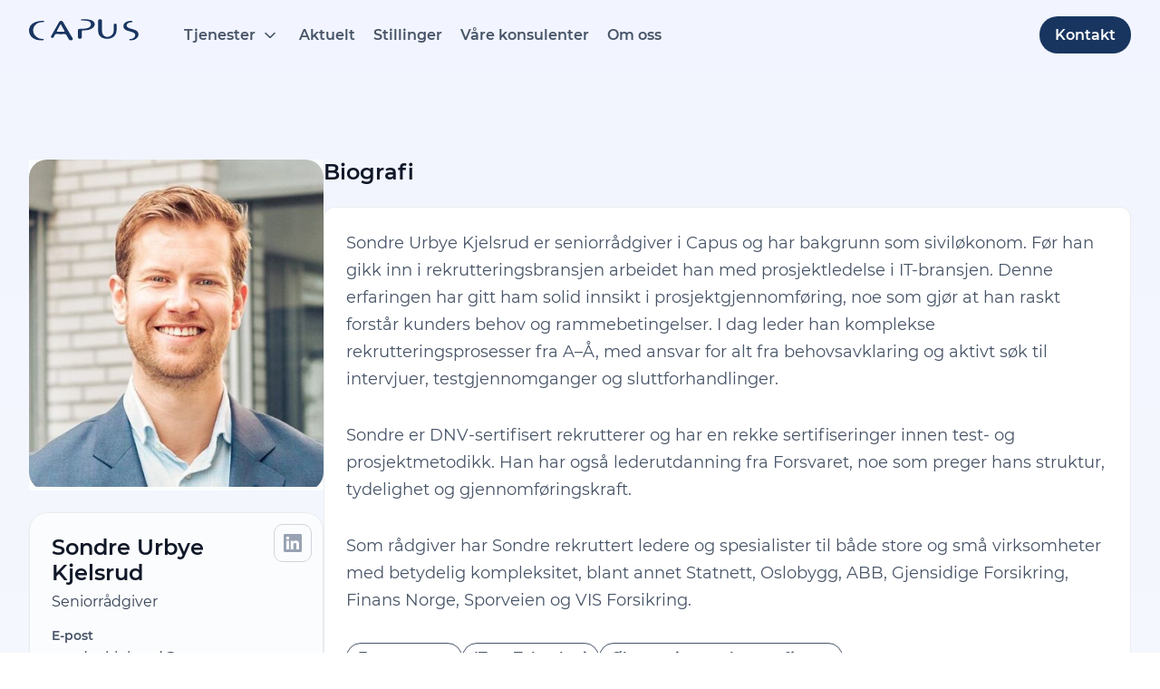

--- FILE ---
content_type: text/html; charset=UTF-8
request_url: https://capus.no/radgiver/sondre-urbye-kjelsrud/
body_size: 14081
content:
<!DOCTYPE html>
<html lang="nb-NO">
<head>
    <!-- End Google Tag Manager -->
    <meta charset="UTF-8">
    <meta http-equiv="x-ua-compatible" content="ie=edge">
    <meta name="viewport" content="width=device-width, initial-scale=1, minimum-scale=1, maximum-scale=5, user-scalable=1">
    <meta name="format-detection" content="telephone=no" />

    <link rel="preconnect" href="https://fonts.gstatic.com" crossorigin>
    <script async src="https://cdnjs.cloudflare.com/ajax/libs/html5shiv/3.7.3/html5shiv.js"></script>
    <style>@charset "UTF-8";html{-ms-text-size-adjust:100%;-webkit-text-size-adjust:100%;font-family:sans-serif}body{margin:0}aside,figure,header,nav,section{display:block}a{-webkit-text-decoration-skip:objects;background-color:transparent}h1{font-size:2em;margin:.67em 0}img{border-style:none}figure{margin:1em 2.5rem}button,input,textarea{font:inherit;margin:0}button,input{overflow:visible}button{text-transform:none}[type=submit],button{-webkit-appearance:button}[type=submit]::-moz-focus-inner,button::-moz-focus-inner{border-style:none;padding:0}[type=submit]:-moz-focusring,button:-moz-focusring{outline:1px dotted ButtonText}fieldset{border:1px solid silver;margin:0 2px;padding:.35em .625em .75em}textarea{overflow:auto}[type=checkbox]{box-sizing:border-box;padding:0}::-webkit-input-placeholder{color:inherit;opacity:.54}::-webkit-file-upload-button{-webkit-appearance:button;font:inherit}@font-face{font-display:swap;font-family:Montserrat;font-style:normal;font-weight:400;src:url(https://capus.no/wp-content/themes/gotheme/assets/fonts/Montserrat-Regular.ttf) format("truetype")}@font-face{font-display:swap;font-family:Montserrat;font-style:normal;font-weight:500;src:url(https://capus.no/wp-content/themes/gotheme/assets/fonts/Montserrat-SemiBold.ttf) format("truetype")}*,html{scroll-behavior:smooth!important}*{box-sizing:border-box;font-family:Montserrat,sans-serif;outline:0}:focus-visible{outline:1px solid #183560;outline-offset:-2px}.arrow{padding-right:1.75rem!important;position:relative}.arrow:after{background-image:url(https://capus.no/wp-content/themes/gotheme/assets/img/icons/arrowDown.svg);background-position:50%;background-repeat:no-repeat;background-size:cover;content:"";height:.375rem;position:absolute;right:0;top:50%;transform:translate(-50%,-50%);transform-origin:center;width:.75rem}.gradient{background:linear-gradient(180deg,#f2f5ff 0,#fffefb)}.container{margin:0 auto;max-width:80rem;padding:0 2rem;width:100%}@media (max-width:47.938rem){.container{max-width:100%;padding:0 1rem}}a{color:inherit}a{text-decoration:none}figure{margin:0}img{height:auto;max-width:100%}ul{-webkit-padding-start:0;list-style-type:none;margin:0;padding:0;padding-inline-start:0}ul>li{margin:0;padding:0}.h1,h1,h3,h6{color:#101828;font-family:Montserrat,sans-serif;font-weight:500}.h1,h1{font-size:3.75rem;line-height:120%;margin:0 0 1.5rem}@media (max-width:47.938rem){.h1,h1{font-size:2.5rem;line-height:120%;margin:0 0 1rem}}h3{font-size:1.875rem;line-height:120%;margin:0 0 .5rem}@media (max-width:47.938rem){h3{font-size:1.5rem;line-height:120%}}h6{font-size:1rem;font-weight:500;line-height:1.125rem;margin-bottom:0;margin-top:0}@media (max-width:47.938rem){h6{font-size:.75rem;line-height:1rem}}p{color:#475467;font-size:1.125rem;line-height:167%;margin:0 0 2rem}@media (max-width:47.938rem){p{font-size:1rem;line-height:150%}}.section{background-color:#fffefb;padding:6rem 0}@media (max-width:47.938rem){.section{padding:4rem 0}}nav+.section{padding-top:11rem}@media (max-width:63.938rem){nav+.section{padding-top:8rem}}.btn{backface-visibility:hidden;background-color:#183560;border:1px solid transparent;border-radius:4.0625rem;color:#fff;display:inline-block;font-family:Montserrat,sans-serif;font-size:1rem;font-weight:500;margin-right:.75rem;padding:.625rem 1rem;position:relative;text-align:center;white-space:nowrap}.btn:last-of-type{margin-right:0}.btn-border{background-color:transparent;border-color:#697c98;color:#344054}::-moz-placeholder{color:#475467;font-size:1rem;opacity:1}::placeholder{color:#475467;font-size:1rem;opacity:1}label{color:#344054;display:inline-block;font-size:.875rem;font-weight:500;line-height:140%;margin-bottom:.375rem;width:100%}label input,label textarea{margin-top:.313rem;width:100%}input:not([type=submit]):not([type=checkbox]),textarea{background-color:#fff;border:1px solid #d0d5dd;border-radius:.5rem;box-shadow:0 1px 2px rgba(16,24,40,.05);color:#000;font-size:1.25rem;line-height:1.875rem;padding:.625rem .875rem;width:100%}@media (max-width:63.938rem){input:not([type=submit]):not([type=checkbox]),textarea{border-width:1px}}input[type=checkbox]{display:block;height:1.25rem;margin-left:2px;margin-top:1.7rem;opacity:0;position:absolute;width:1.25rem;z-index:1}nav{background-color:#f2f5ff;height:5rem;position:fixed;width:100vw;z-index:1000}@media (max-width:63.938rem){nav{height:4.125rem}}nav .container{max-width:80rem;position:relative}nav .container .navigation{left:0;padding:0 2rem;position:fixed;right:0;top:1.125rem}nav .submenu{display:none;left:0;padding:20px;position:absolute;top:29px;width:100%}@media (max-width:63.938rem){nav .submenu{display:block;padding:0}}@media (min-width:64rem){nav .submenu{left:0;padding:20px 0 0;position:fixed;top:58px}nav .submenu .menu-container{background-color:#fff;box-shadow:0 12px 16px -4px rgba(16,24,40,.08);margin:0 auto;padding:2rem 5rem;width:100%}nav .submenu .menu-container .container{display:flex;gap:2rem}nav .submenu .menu-container ul{display:flex;flex-direction:column}nav .submenu .menu-container ul a{color:inherit;position:relative}nav .submenu .menu-container ul a:after{background-color:#fff;bottom:-3px;content:" ";height:1px;left:0;position:absolute;right:0;transform:scaleX(0);transform-origin:left}nav .submenu .menu-container ul a:after{background-color:#475467}}nav .submenu h6{color:#315a97;font-size:.875rem;margin-bottom:.75rem}nav .submenu .menu-links{display:none}@media (min-width:64rem){nav .submenu .menu-links{display:block;overflow:auto}nav .submenu .list-two-col{-moz-columns:2!important;column-count:2!important;display:block!important}nav .submenu .list-two-col li{-moz-column-break-inside:avoid;-webkit-column-break-inside:avoid;break-inside:avoid;padding:.75rem 0;page-break-inside:avoid}nav .submenu .list-two-col li a{color:#101828;color:inherit;font-size:1rem;font-weight:500;position:relative}nav .submenu .list-two-col li a:after{background-color:#fff;bottom:-3px;content:" ";height:1px;left:0;position:absolute;right:0;transform:scaleX(0);transform-origin:left}nav .submenu .list-two-col li a:after{background-color:#101828}}nav .arrow-container,nav .menu-item{border-radius:1rem;font-weight:500;padding:.5rem .625rem .5rem 0}@media (min-width:64rem){nav .arrow-container,nav .menu-item{padding:.5rem .625rem}}@media (max-width:63.938rem){nav .arrow-container,nav .menu-item{padding:0}}nav .nav-wrapper{align-items:center;height:100%;justify-content:space-between;margin:0 auto;max-width:80rem;position:relative;width:100%}nav .nav-wrapper,nav .nav-wrapper .left{display:flex;flex-direction:row}nav .nav-wrapper .left>a{margin-right:2.5rem}nav .nav-wrapper .left .logo{position:relative;z-index:1000}nav .nav-wrapper .right{position:relative}@media (max-width:63.938rem){nav .nav-wrapper .right{display:none}}nav .nav-wrapper .right .btn{margin-left:.75rem}footer .container .content-bottom .right .mobile{display:none}@media (max-width:47.938rem){footer .container .content-bottom .right .mobile{color:#99a4c5;display:block;font-size:.875rem;margin-bottom:1rem}}.menu{align-items:center;display:flex}.menu ul{display:flex;gap:2rem}.menu ul a,.menu ul p{color:#475467;margin:0}.menu ul .option-mobile{display:none}.menu>ul{align-items:center}@media (max-width:47.938rem){.menu .mobile-submenu{background-color:#fff;height:100vh;left:0;padding:5rem 1rem 1rem;position:absolute;top:0;transform:translate(-100%);width:100vw;z-index:100}.menu .mobile-submenu .menu-icon{display:flex;gap:.25rem;margin-top:1.25rem}.menu .mobile-submenu .menu-icon .badge{display:inline}.menu .mobile-submenu .menu-icon a{display:flex}.menu .mobile-submenu .menu-icon p{font-weight:400;margin-top:.5rem}.menu .mobile-submenu .list-two-col{gap:.25rem;margin-top:20px;max-height:calc(100vh - 230px);overflow:auto}.menu .mobile-submenu .menu-links{margin-top:2rem!important}.menu .mobile-submenu .option-mobile{width:100%}.menu .mobile-submenu .menu-icon-back{padding-left:30px;width:100%}.menu .mobile-submenu .menu-icon-back:after{left:10px;right:unset;transform:translate(-50%,-50%) rotate(90deg)}}.menu .menu-icon li{position:relative}.menu .menu-icon li>a{align-items:start;border-radius:1rem;display:flex;gap:1rem;padding:.75rem}.menu .menu-icon li>a:after{display:none}.menu .menu-icon li>a figure{align-items:center;background-color:#f5f7ff;border:1px solid #ebeef9;border-radius:.5rem;display:flex;flex:0 0 2.8125rem;height:2.8125rem;justify-content:center;width:2.8125rem}.menu .menu-icon li>a span{color:#101828;display:inline;font-weight:500}.menu .menu-icon li>a span:after{background-color:#101828}.menu .menu-icon li>a p{font-size:.875rem;margin-bottom:0}.menu .menu-icon li>a .badge{background-color:#ecfdf3;border-color:#abefc6;color:#067647;display:inline;font-family:Montserrat,sans-serif;font-weight:500;margin-left:.5rem}@media (max-width:63.938rem){.menu{align-items:flex-start;background-color:#fff;flex-direction:column;gap:1.5rem;height:calc(100vh + 2rem);justify-content:flex-start;left:-2rem;padding:1rem;position:absolute;top:-2rem;transform:translateX(-100%);width:100vw;z-index:99}.menu ul{height:100%;margin-top:5rem}.menu ul li{padding-left:0;width:100%}.menu ul li a{display:inline-block;font-weight:500;width:100%}.menu ul li .arrow:after{transform:rotate(-90deg)}.menu .option-mobile{display:inline-block!important}.menu ul{flex-direction:column;gap:.5rem;margin-top:6rem;width:100%}.menu ul li a{color:#101828;padding:12px 0}}.btn-burger{align-items:center;display:none;flex-direction:row;gap:.5625rem;position:relative}@media (max-width:63.938rem){.btn-burger{display:flex}}.btn-burger .burger-container{align-items:center;display:flex;height:1.5rem;justify-content:space-between;position:relative;width:2.0625rem}.btn-burger .burger-container .burger-bars{background-color:#183560;height:2px;position:absolute;width:2.0625rem}.btn-burger .burger-container .burger-bars:after,.btn-burger .burger-container .burger-bars:before{background-color:#183560;content:"";display:block;height:2px;position:absolute;width:2.0625rem}.btn-burger .burger-container .burger-bars:before{top:-.75rem}.btn-burger .burger-container .burger-bars:after{bottom:-.75rem}header{background-repeat:no-repeat}header .container{justify-content:center;position:relative}header .container,header .container div{align-items:center;display:flex;text-align:center}header .container div{flex-direction:column;max-width:64rem}header .container div .subtitle{max-width:48rem}header .container div .button-container{display:flex;flex-direction:row}@media (max-width:63.938rem){header .container div .button-container{flex-direction:column;width:100%}}header .container div .button-container .btn{padding:1rem 1.5rem}@media (max-width:63.938rem){header .container div .button-container .btn{margin-right:0;padding:10px 0;width:100%}header .container div .button-container .btn:first-child{margin-bottom:.75rem}}.section-slide-logos ul{display:flex;flex-direction:row;gap:2.25rem}@media (max-width:63.938rem){.section-slide-logos ul{align-items:center;flex-wrap:wrap;justify-content:center;padding:0 1rem}}.section-slide-logos ul li img{height:3rem;width:auto}@media (max-width:63.938rem){.section-slide-logos ul li img{height:2.25rem}}.section-offer-gradient{background:linear-gradient(to bottom right,#284a7e,#183560)}.section-form{padding:0}.section-form .container{border-radius:1rem;padding:6rem 0}@media (max-width:63.938rem){.section-form .container{padding:4rem 0}}.section-form .container .title{margin:0 auto 4rem;max-width:50rem;padding:0 1rem;text-align:center}@media (max-width:63.938rem){.section-form .container .title{margin-bottom:3rem}}.section-form .container form{margin:0 auto;max-width:32rem;padding:0 1rem}.section-form .container form button{margin-top:2rem;padding:1rem 0;width:100%}.section-form .container form label:not(:first-child){margin-top:1.5rem}.section-form .container form textarea{height:8.375rem}.section-form .container form label a{color:#475467;font-family:Montserrat,sans-serif}.badge{align-items:center;-webkit-backdrop-filter:blur(50px);backdrop-filter:blur(50px);background-color:rgba(0,0,0,.3);border:1px solid transparent;border-radius:1rem;color:#fff;display:flex;font-family:Montserrat,sans-serif;font-size:.875rem;height:22px;padding:0 .375rem;width:-moz-fit-content;width:fit-content}.mb-0{margin-bottom:0}@media (max-width:768px){.container{padding:0 10px}.section{padding:40px 0}}.capus-popup .close{color:#000;float:right;font-size:2rem;font-weight:500;line-height:1;opacity:.5;text-shadow:0 1px 0 #000}.capus-popup button.close{-webkit-appearance:none;-moz-appearance:none;appearance:none;background-color:transparent;border:0;padding:0}.capus-popup .close{color:inherit;font-size:1rem;height:23px;opacity:1;position:relative;text-shadow:none;width:23px}.capus-popup .close:after,.capus-popup .close:before{background-color:#1d1d1d;content:" ";height:2px;left:0;position:absolute;top:calc(50% - 1px);width:100%}.capus-popup .close:before{transform:rotate(45deg)}.capus-popup .close:after{transform:rotate(-45deg)}.capus-popup{-webkit-overflow-scrolling:touch;height:100vh;left:0;opacity:0;overflow:auto;overflow-y:scroll;padding:120px 0;position:fixed;top:0;transform:scale(1.05);visibility:hidden;width:100vw;z-index:10000}@media (max-width:47.938rem){.capus-popup{padding:45px 0}}.capus-popup .popup-close{position:absolute;right:30px;top:30px;z-index:2}.hidden-fields-container{display:none;visibility:hidden}.screen-reader-text{clip:rect(1px,1px,1px,1px);height:1px;overflow:hidden;position:absolute!important;width:1px}.screen-reader-response{clip:rect(1px,1px,1px,1px);border:0;height:1px;margin:0;overflow:hidden;padding:0;position:absolute;width:1px}label{position:relative}label.custom-check{margin-top:1.5rem}label.custom-check a,label.custom-check p{color:#4f4b40;font-family:Montserrat,sans-serif;font-size:1rem;font-weight:400;line-height:143%}label.custom-check a{text-decoration:underline}label input[type=checkbox]{display:block;height:1px;opacity:.01;position:absolute;width:1px}.carouselTicker__list{list-style-type:none;margin:10px 0;max-height:3.3125rem;overflow:hidden;padding:0}.carouselTicker__item{float:left;margin:0 0 0 5px;text-align:center}.carouselTicker__item img{margin:0 1rem;min-height:3rem;min-width:10rem}</style>    <script type="text/javascript">
        var tempDir = 'https://capus.no/wp-content/themes/gotheme';
    </script>
          <!-- Google Tag Manager -->
<script>(function(w,d,s,l,i){w[l]=w[l]||[];w[l].push({'gtm.start':
new Date().getTime(),event:'gtm.js'});var f=d.getElementsByTagName(s)[0],
j=d.createElement(s),dl=l!='dataLayer'?'&l='+l:'';j.async=true;j.src=
'https://www.googletagmanager.com/gtm.js?id='+i+dl;f.parentNode.insertBefore(j,f);
})(window,document,'script','dataLayer','GTM-59GDRBMF');</script>
<!-- End Google Tag Manager -->
<script type="text/javascript" src="https://www.bugherd.com/sidebarv2.js?apikey=kyajanuv589bqx1e8kgxew" async="true"></script>
    <meta name='robots' content='index, follow, max-image-preview:large, max-snippet:-1, max-video-preview:-1' />

	<!-- This site is optimized with the Yoast SEO plugin v26.7 - https://yoast.com/wordpress/plugins/seo/ -->
	<title>Sondre Urbye Kjelsrud - Capus</title>
	<meta name="description" content="Sondre jobber med rekruttering og har erfaring fra prosesser både i privat og offentlig sektor. Les mer og ta kontakt." />
	<link rel="canonical" href="https://capus.no/radgiver/sondre-urbye-kjelsrud/" />
	<meta property="og:locale" content="nb_NO" />
	<meta property="og:type" content="article" />
	<meta property="og:title" content="Sondre Urbye Kjelsrud - Capus" />
	<meta property="og:description" content="Sondre jobber med rekruttering og har erfaring fra prosesser både i privat og offentlig sektor. Les mer og ta kontakt." />
	<meta property="og:url" content="https://capus.no/radgiver/sondre-urbye-kjelsrud/" />
	<meta property="og:site_name" content="Capus" />
	<meta property="og:image" content="https://capus.no/wp-content/uploads/2025/09/7a4fadbe8dfd798012f13f93603ea5f07a56be286b58c7e6883863f84a836e9d8042490b12cb6fa2036c926a0f4d3828164f.jpg" />
	<meta property="og:image:width" content="500" />
	<meta property="og:image:height" content="500" />
	<meta property="og:image:type" content="image/jpeg" />
	<meta name="twitter:card" content="summary_large_image" />
	<meta name="twitter:label1" content="Ansl. lesetid" />
	<meta name="twitter:data1" content="1 minutt" />
	<script type="application/ld+json" class="yoast-schema-graph">{"@context":"https://schema.org","@graph":[{"@type":"WebPage","@id":"https://capus.no/radgiver/sondre-urbye-kjelsrud/","url":"https://capus.no/radgiver/sondre-urbye-kjelsrud/","name":"Sondre Urbye Kjelsrud - Capus","isPartOf":{"@id":"https://capus.no/#website"},"primaryImageOfPage":{"@id":"https://capus.no/radgiver/sondre-urbye-kjelsrud/#primaryimage"},"image":{"@id":"https://capus.no/radgiver/sondre-urbye-kjelsrud/#primaryimage"},"thumbnailUrl":"https://capus.no/wp-content/uploads/2025/09/7a4fadbe8dfd798012f13f93603ea5f07a56be286b58c7e6883863f84a836e9d8042490b12cb6fa2036c926a0f4d3828164f.jpg","datePublished":"2026-01-31T22:06:04+00:00","description":"Sondre jobber med rekruttering og har erfaring fra prosesser både i privat og offentlig sektor. Les mer og ta kontakt.","breadcrumb":{"@id":"https://capus.no/radgiver/sondre-urbye-kjelsrud/#breadcrumb"},"inLanguage":"nb-NO","potentialAction":[{"@type":"ReadAction","target":["https://capus.no/radgiver/sondre-urbye-kjelsrud/"]}]},{"@type":"ImageObject","inLanguage":"nb-NO","@id":"https://capus.no/radgiver/sondre-urbye-kjelsrud/#primaryimage","url":"https://capus.no/wp-content/uploads/2025/09/7a4fadbe8dfd798012f13f93603ea5f07a56be286b58c7e6883863f84a836e9d8042490b12cb6fa2036c926a0f4d3828164f.jpg","contentUrl":"https://capus.no/wp-content/uploads/2025/09/7a4fadbe8dfd798012f13f93603ea5f07a56be286b58c7e6883863f84a836e9d8042490b12cb6fa2036c926a0f4d3828164f.jpg","width":500,"height":500},{"@type":"BreadcrumbList","@id":"https://capus.no/radgiver/sondre-urbye-kjelsrud/#breadcrumb","itemListElement":[{"@type":"ListItem","position":1,"name":"Hjem","item":"https://capus.no/"},{"@type":"ListItem","position":2,"name":"Sondre Urbye Kjelsrud"}]},{"@type":"WebSite","@id":"https://capus.no/#website","url":"https://capus.no/","name":"Capus","description":"Management dekker","publisher":{"@id":"https://capus.no/#organization"},"potentialAction":[{"@type":"SearchAction","target":{"@type":"EntryPoint","urlTemplate":"https://capus.no/?s={search_term_string}"},"query-input":{"@type":"PropertyValueSpecification","valueRequired":true,"valueName":"search_term_string"}}],"inLanguage":"nb-NO"},{"@type":"Organization","@id":"https://capus.no/#organization","name":"Capus","url":"https://capus.no/","logo":{"@type":"ImageObject","inLanguage":"nb-NO","@id":"https://capus.no/#/schema/logo/image/","url":"https://capus.no/wp-content/uploads/2025/08/Capus_Logo.svg","contentUrl":"https://capus.no/wp-content/uploads/2025/08/Capus_Logo.svg","caption":"Capus"},"image":{"@id":"https://capus.no/#/schema/logo/image/"}}]}</script>
	<!-- / Yoast SEO plugin. -->


<link rel="alternate" type="application/rss+xml" title="Capus &raquo; strøm" href="https://capus.no/feed/" />
<link rel="alternate" type="application/rss+xml" title="Capus &raquo; kommentarstrøm" href="https://capus.no/comments/feed/" />
<link rel="alternate" title="oEmbed (JSON)" type="application/json+oembed" href="https://capus.no/wp-json/oembed/1.0/embed?url=https%3A%2F%2Fcapus.no%2Fradgiver%2Fsondre-urbye-kjelsrud%2F" />
<link rel="alternate" title="oEmbed (XML)" type="text/xml+oembed" href="https://capus.no/wp-json/oembed/1.0/embed?url=https%3A%2F%2Fcapus.no%2Fradgiver%2Fsondre-urbye-kjelsrud%2F&#038;format=xml" />
<style id='wp-img-auto-sizes-contain-inline-css' type='text/css'>
img:is([sizes=auto i],[sizes^="auto," i]){contain-intrinsic-size:3000px 1500px}
/*# sourceURL=wp-img-auto-sizes-contain-inline-css */
</style>
<style id='classic-theme-styles-inline-css' type='text/css'>
/*! This file is auto-generated */
.wp-block-button__link{color:#fff;background-color:#32373c;border-radius:9999px;box-shadow:none;text-decoration:none;padding:calc(.667em + 2px) calc(1.333em + 2px);font-size:1.125em}.wp-block-file__button{background:#32373c;color:#fff;text-decoration:none}
/*# sourceURL=/wp-includes/css/classic-themes.min.css */
</style>
<link rel="https://api.w.org/" href="https://capus.no/wp-json/" /><link rel="EditURI" type="application/rsd+xml" title="RSD" href="https://capus.no/xmlrpc.php?rsd" />
<link rel='shortlink' href='https://capus.no/?p=406' />
<link rel="icon" href="https://capus.no/wp-content/uploads/2025/09/favicon-150x150.jpg" sizes="32x32" />
<link rel="icon" href="https://capus.no/wp-content/uploads/2025/09/favicon.jpg" sizes="192x192" />
<link rel="apple-touch-icon" href="https://capus.no/wp-content/uploads/2025/09/favicon.jpg" />
<meta name="msapplication-TileImage" content="https://capus.no/wp-content/uploads/2025/09/favicon.jpg" />

<style id='global-styles-inline-css' type='text/css'>
:root{--wp--preset--aspect-ratio--square: 1;--wp--preset--aspect-ratio--4-3: 4/3;--wp--preset--aspect-ratio--3-4: 3/4;--wp--preset--aspect-ratio--3-2: 3/2;--wp--preset--aspect-ratio--2-3: 2/3;--wp--preset--aspect-ratio--16-9: 16/9;--wp--preset--aspect-ratio--9-16: 9/16;--wp--preset--color--black: #000000;--wp--preset--color--cyan-bluish-gray: #abb8c3;--wp--preset--color--white: #ffffff;--wp--preset--color--pale-pink: #f78da7;--wp--preset--color--vivid-red: #cf2e2e;--wp--preset--color--luminous-vivid-orange: #ff6900;--wp--preset--color--luminous-vivid-amber: #fcb900;--wp--preset--color--light-green-cyan: #7bdcb5;--wp--preset--color--vivid-green-cyan: #00d084;--wp--preset--color--pale-cyan-blue: #8ed1fc;--wp--preset--color--vivid-cyan-blue: #0693e3;--wp--preset--color--vivid-purple: #9b51e0;--wp--preset--gradient--vivid-cyan-blue-to-vivid-purple: linear-gradient(135deg,rgb(6,147,227) 0%,rgb(155,81,224) 100%);--wp--preset--gradient--light-green-cyan-to-vivid-green-cyan: linear-gradient(135deg,rgb(122,220,180) 0%,rgb(0,208,130) 100%);--wp--preset--gradient--luminous-vivid-amber-to-luminous-vivid-orange: linear-gradient(135deg,rgb(252,185,0) 0%,rgb(255,105,0) 100%);--wp--preset--gradient--luminous-vivid-orange-to-vivid-red: linear-gradient(135deg,rgb(255,105,0) 0%,rgb(207,46,46) 100%);--wp--preset--gradient--very-light-gray-to-cyan-bluish-gray: linear-gradient(135deg,rgb(238,238,238) 0%,rgb(169,184,195) 100%);--wp--preset--gradient--cool-to-warm-spectrum: linear-gradient(135deg,rgb(74,234,220) 0%,rgb(151,120,209) 20%,rgb(207,42,186) 40%,rgb(238,44,130) 60%,rgb(251,105,98) 80%,rgb(254,248,76) 100%);--wp--preset--gradient--blush-light-purple: linear-gradient(135deg,rgb(255,206,236) 0%,rgb(152,150,240) 100%);--wp--preset--gradient--blush-bordeaux: linear-gradient(135deg,rgb(254,205,165) 0%,rgb(254,45,45) 50%,rgb(107,0,62) 100%);--wp--preset--gradient--luminous-dusk: linear-gradient(135deg,rgb(255,203,112) 0%,rgb(199,81,192) 50%,rgb(65,88,208) 100%);--wp--preset--gradient--pale-ocean: linear-gradient(135deg,rgb(255,245,203) 0%,rgb(182,227,212) 50%,rgb(51,167,181) 100%);--wp--preset--gradient--electric-grass: linear-gradient(135deg,rgb(202,248,128) 0%,rgb(113,206,126) 100%);--wp--preset--gradient--midnight: linear-gradient(135deg,rgb(2,3,129) 0%,rgb(40,116,252) 100%);--wp--preset--font-size--small: 13px;--wp--preset--font-size--medium: 20px;--wp--preset--font-size--large: 36px;--wp--preset--font-size--x-large: 42px;--wp--preset--spacing--20: 0.44rem;--wp--preset--spacing--30: 0.67rem;--wp--preset--spacing--40: 1rem;--wp--preset--spacing--50: 1.5rem;--wp--preset--spacing--60: 2.25rem;--wp--preset--spacing--70: 3.38rem;--wp--preset--spacing--80: 5.06rem;--wp--preset--shadow--natural: 6px 6px 9px rgba(0, 0, 0, 0.2);--wp--preset--shadow--deep: 12px 12px 50px rgba(0, 0, 0, 0.4);--wp--preset--shadow--sharp: 6px 6px 0px rgba(0, 0, 0, 0.2);--wp--preset--shadow--outlined: 6px 6px 0px -3px rgb(255, 255, 255), 6px 6px rgb(0, 0, 0);--wp--preset--shadow--crisp: 6px 6px 0px rgb(0, 0, 0);}:where(.is-layout-flex){gap: 0.5em;}:where(.is-layout-grid){gap: 0.5em;}body .is-layout-flex{display: flex;}.is-layout-flex{flex-wrap: wrap;align-items: center;}.is-layout-flex > :is(*, div){margin: 0;}body .is-layout-grid{display: grid;}.is-layout-grid > :is(*, div){margin: 0;}:where(.wp-block-columns.is-layout-flex){gap: 2em;}:where(.wp-block-columns.is-layout-grid){gap: 2em;}:where(.wp-block-post-template.is-layout-flex){gap: 1.25em;}:where(.wp-block-post-template.is-layout-grid){gap: 1.25em;}.has-black-color{color: var(--wp--preset--color--black) !important;}.has-cyan-bluish-gray-color{color: var(--wp--preset--color--cyan-bluish-gray) !important;}.has-white-color{color: var(--wp--preset--color--white) !important;}.has-pale-pink-color{color: var(--wp--preset--color--pale-pink) !important;}.has-vivid-red-color{color: var(--wp--preset--color--vivid-red) !important;}.has-luminous-vivid-orange-color{color: var(--wp--preset--color--luminous-vivid-orange) !important;}.has-luminous-vivid-amber-color{color: var(--wp--preset--color--luminous-vivid-amber) !important;}.has-light-green-cyan-color{color: var(--wp--preset--color--light-green-cyan) !important;}.has-vivid-green-cyan-color{color: var(--wp--preset--color--vivid-green-cyan) !important;}.has-pale-cyan-blue-color{color: var(--wp--preset--color--pale-cyan-blue) !important;}.has-vivid-cyan-blue-color{color: var(--wp--preset--color--vivid-cyan-blue) !important;}.has-vivid-purple-color{color: var(--wp--preset--color--vivid-purple) !important;}.has-black-background-color{background-color: var(--wp--preset--color--black) !important;}.has-cyan-bluish-gray-background-color{background-color: var(--wp--preset--color--cyan-bluish-gray) !important;}.has-white-background-color{background-color: var(--wp--preset--color--white) !important;}.has-pale-pink-background-color{background-color: var(--wp--preset--color--pale-pink) !important;}.has-vivid-red-background-color{background-color: var(--wp--preset--color--vivid-red) !important;}.has-luminous-vivid-orange-background-color{background-color: var(--wp--preset--color--luminous-vivid-orange) !important;}.has-luminous-vivid-amber-background-color{background-color: var(--wp--preset--color--luminous-vivid-amber) !important;}.has-light-green-cyan-background-color{background-color: var(--wp--preset--color--light-green-cyan) !important;}.has-vivid-green-cyan-background-color{background-color: var(--wp--preset--color--vivid-green-cyan) !important;}.has-pale-cyan-blue-background-color{background-color: var(--wp--preset--color--pale-cyan-blue) !important;}.has-vivid-cyan-blue-background-color{background-color: var(--wp--preset--color--vivid-cyan-blue) !important;}.has-vivid-purple-background-color{background-color: var(--wp--preset--color--vivid-purple) !important;}.has-black-border-color{border-color: var(--wp--preset--color--black) !important;}.has-cyan-bluish-gray-border-color{border-color: var(--wp--preset--color--cyan-bluish-gray) !important;}.has-white-border-color{border-color: var(--wp--preset--color--white) !important;}.has-pale-pink-border-color{border-color: var(--wp--preset--color--pale-pink) !important;}.has-vivid-red-border-color{border-color: var(--wp--preset--color--vivid-red) !important;}.has-luminous-vivid-orange-border-color{border-color: var(--wp--preset--color--luminous-vivid-orange) !important;}.has-luminous-vivid-amber-border-color{border-color: var(--wp--preset--color--luminous-vivid-amber) !important;}.has-light-green-cyan-border-color{border-color: var(--wp--preset--color--light-green-cyan) !important;}.has-vivid-green-cyan-border-color{border-color: var(--wp--preset--color--vivid-green-cyan) !important;}.has-pale-cyan-blue-border-color{border-color: var(--wp--preset--color--pale-cyan-blue) !important;}.has-vivid-cyan-blue-border-color{border-color: var(--wp--preset--color--vivid-cyan-blue) !important;}.has-vivid-purple-border-color{border-color: var(--wp--preset--color--vivid-purple) !important;}.has-vivid-cyan-blue-to-vivid-purple-gradient-background{background: var(--wp--preset--gradient--vivid-cyan-blue-to-vivid-purple) !important;}.has-light-green-cyan-to-vivid-green-cyan-gradient-background{background: var(--wp--preset--gradient--light-green-cyan-to-vivid-green-cyan) !important;}.has-luminous-vivid-amber-to-luminous-vivid-orange-gradient-background{background: var(--wp--preset--gradient--luminous-vivid-amber-to-luminous-vivid-orange) !important;}.has-luminous-vivid-orange-to-vivid-red-gradient-background{background: var(--wp--preset--gradient--luminous-vivid-orange-to-vivid-red) !important;}.has-very-light-gray-to-cyan-bluish-gray-gradient-background{background: var(--wp--preset--gradient--very-light-gray-to-cyan-bluish-gray) !important;}.has-cool-to-warm-spectrum-gradient-background{background: var(--wp--preset--gradient--cool-to-warm-spectrum) !important;}.has-blush-light-purple-gradient-background{background: var(--wp--preset--gradient--blush-light-purple) !important;}.has-blush-bordeaux-gradient-background{background: var(--wp--preset--gradient--blush-bordeaux) !important;}.has-luminous-dusk-gradient-background{background: var(--wp--preset--gradient--luminous-dusk) !important;}.has-pale-ocean-gradient-background{background: var(--wp--preset--gradient--pale-ocean) !important;}.has-electric-grass-gradient-background{background: var(--wp--preset--gradient--electric-grass) !important;}.has-midnight-gradient-background{background: var(--wp--preset--gradient--midnight) !important;}.has-small-font-size{font-size: var(--wp--preset--font-size--small) !important;}.has-medium-font-size{font-size: var(--wp--preset--font-size--medium) !important;}.has-large-font-size{font-size: var(--wp--preset--font-size--large) !important;}.has-x-large-font-size{font-size: var(--wp--preset--font-size--x-large) !important;}
/*# sourceURL=global-styles-inline-css */
</style>
<link rel='stylesheet' id='gotheme-style-css' href='https://capus.no/wp-content/themes/gotheme/assets/dist/style.css?ver=1768212671' type='text/css' media='all' />
</head>

<body class="wp-singular employee-template-default single single-employee postid-406 wp-custom-logo wp-theme-gotheme group-blog">
    <aside aria-label="Hopp til innhold">
       <a class="skip-link screen-reader-text" href="#topp">Hopp til innhold</a>
    </aside>
    
        

    <nav>
        <div class="container">
            <div class="navigation">
                <div class="nav-wrapper">
                    <div class="left">
                 <a class="logo" href="https://capus.no"><img class="logo" src="https://capus.no/wp-content/uploads/2025/08/Capus_Logo.svg" alt="Capus - Logo" width="121" height="26"></a>
                <div class="menu">
                             <ul id="menu-topp-meny" class="primary-menu"><li id="menu-item-717" class="mega-menu menu-item menu-item-type-post_type menu-item-object-page menu-item-717 arrow-container"><a href="https://capus.no/?page_id=495" class="arrow">Tjenester</a><div class="submenu"><div class="menu-container"><div class="container"><div class="mobile-submenu"><div class="option-mobile"><a class="arrow menu-icon-back">Tjenester</a></div><ul class="menu-icon"><li><a href="https://capus.no/tjenester/rekruttering/"><figure><img src="https://capus.no/wp-content/uploads/2025/08/ic-rekruttering.svg" alt="" /></figure><div>Rekruttering<p>Vi finner, vurderer og ansetter de rette kandidatene</p></div></a></li><li><a href="https://capus.no/tjenester/stillingsmarkedsforing/"><figure><img src="https://capus.no/wp-content/uploads/2025/08/ic-stillingsmarkedsforing.svg" alt="" /></figure><div>Stillingsmarkedsføring<p>Maksimerer synligheten i digitale kanaler</p></div></a></li><li><a href="https://capus.no/tjenester/styrerekruttering/"><figure><img src="https://capus.no/wp-content/uploads/2025/08/ic-okonomikonsultasjon.svg" alt="" /></figure><div>Styrerekruttering<p>Vi finner, vurderer og ansetter de rette kandidatene</p></div></a></li><li><a href="https://capus.no/tjenester/okonomikonsulent/"><figure><img src="https://capus.no/wp-content/uploads/2025/08/ic-okonomikonsultasjon-1.svg" alt="" /></figure><div>Økonomikonsulent<p>Vi tilbyr konsulenter innen controlling, regnskap og lønn.</p></div></a></li><li><a href="https://capus.no/tjenester/employer-branding/"><figure><img src="https://capus.no/wp-content/uploads/2025/08/ic-employer-branding.svg" alt="" /></figure><div>Employer Branding<span class="badge">Nytt</span><p>Vi styrker ditt omdømme som arbeidsgiver</p></div></a></li></ul></div><div class="menu-links"><h6>Kompetanseområder</h6><ul class=""><li><a href="https://capus.no/kompetanseomrader/entrepenor/">Entreprenør</a></li><li><a href="https://capus.no/kompetanseomrader/hr-og-administrasjon/">HR og administrasjon</a></li><li><a href="https://capus.no/kompetanseomrader/innkjop-anskaffelser-og-logistikk/">Innkjøp, anskaffelser og logistikk</a></li><li><a href="https://capus.no/kompetanseomrader/it-og-teknologi/">IT og Teknologi</a></li><li><a href="https://capus.no/kompetanseomrader/juridisk-compliance-risk/">Juridisk, Compliance &#038; Risk</a></li><li><a href="https://capus.no/kompetanseomrader/okonomi-regnskap-og-finans/">Økonomi, regnskap og finans</a></li><li><a href="https://capus.no/kompetanseomrader/salg-og-markedsforing/">Salg og markedsføring</a></li><li><a href="https://capus.no/kompetanseomrader/sikkerhet-beredskap-og-samfunnskritisk-infrastruktur/">Sikkerhet, beredskap og samfunnskritisk infrastruktur</a></li></ul></div><div class="menu-links"><h6>Sektorer</h6><ul class=""><li><a href="https://capus.no/sektorer/eiendom/">Eiendom</a></li><li><a href="https://capus.no/sektorer/industri/">Industri</a></li><li><a href="https://capus.no/sektorer/kommunal-sektor/">Kommunal sektor</a></li><li><a href="https://capus.no/sektorer/organisasjoner-og-samfunnsliv/">Organisasjoner og samfunnsliv</a></li><li><a href="https://capus.no/sektorer/statlig-sektor/">Statlig sektor</a></li></ul></div></div></div></div></li>
 <li class="option-mobile">
										<a class="arrow">Kompetanseområder</a>
										<div class="mobile-submenu">
											<div class="menu-links">
												<a class="arrow menu-icon-back">Kompetanseområder</a><ul><li><a href="https://capus.no/kompetanseomrader/entrepenor/">Entreprenør</a></li><li><a href="https://capus.no/kompetanseomrader/hr-og-administrasjon/">HR og administrasjon</a></li><li><a href="https://capus.no/kompetanseomrader/innkjop-anskaffelser-og-logistikk/">Innkjøp, anskaffelser og logistikk</a></li><li><a href="https://capus.no/kompetanseomrader/it-og-teknologi/">IT og Teknologi</a></li><li><a href="https://capus.no/kompetanseomrader/juridisk-compliance-risk/">Juridisk, Compliance &#038; Risk</a></li><li><a href="https://capus.no/kompetanseomrader/okonomi-regnskap-og-finans/">Økonomi, regnskap og finans</a></li><li><a href="https://capus.no/kompetanseomrader/salg-og-markedsforing/">Salg og markedsføring</a></li><li><a href="https://capus.no/kompetanseomrader/sikkerhet-beredskap-og-samfunnskritisk-infrastruktur/">Sikkerhet, beredskap og samfunnskritisk infrastruktur</a></li></ul>
            </div>
										</div>
									</li> <li class="option-mobile">
										<a class="arrow">Sektorer</a>
										<div class="mobile-submenu">
											<div class="menu-links">
												<a class="arrow menu-icon-back">Sektorer</a><ul><li><a href="https://capus.no/sektorer/eiendom/">Eiendom</a></li><li><a href="https://capus.no/sektorer/industri/">Industri</a></li><li><a href="https://capus.no/sektorer/kommunal-sektor/">Kommunal sektor</a></li><li><a href="https://capus.no/sektorer/organisasjoner-og-samfunnsliv/">Organisasjoner og samfunnsliv</a></li><li><a href="https://capus.no/sektorer/statlig-sektor/">Statlig sektor</a></li></ul>
            </div>
										</div>
									</li><li id="menu-item-337" class="menu-item menu-item-type-post_type menu-item-object-page current_page_parent menu-item-337"><a href="https://capus.no/aktuelt/">Aktuelt</a></li>
<li id="menu-item-2525" class="menu-item menu-item-type-post_type menu-item-object-page menu-item-2525"><a href="https://capus.no/alle-stillinger/">Stillinger</a></li>
<li id="menu-item-3283" class="menu-item menu-item-type-post_type menu-item-object-page menu-item-3283"><a href="https://capus.no/konsulenter/">Våre konsulenter</a></li>
<li id="menu-item-2797" class="menu-item menu-item-type-post_type menu-item-object-page menu-item-2797"><a href="https://capus.no/om-oss/">Om oss</a></li>
</ul>                        </div>
                        </div>
                        
						<div class="menu right">
							<!-- <div class="switcher">
								<a class="arrow">Språk</a>
								<div class="submenu language">
									<div class="menu-container">
										<ul>
											<li><a href="">English</a></li>
											<li><a href="">Polish</a></li>
											<li><a href="">item</a></li>
										</ul>
									</div>
								</div>
							</div> -->

							<a href="https://capus.no/kontakt/" class="btn">Kontakt</a>
						</div>
						<a href="" class="btn-burger">
							<span class="burger-container">
								<span class="burger-bars"></span>
							</span>
						</a>
					</div>
				</div>
			</div>
		</nav>
   


				




	<section
		class="section section-consultant-detail section-article section-card-personal gradient">
		<div class="container">
			<div class="consultant-detail box-article">
				<div class="sticky">
					<dix class="box">
						<figure>
														<img src="https://capus.no/wp-content/uploads/2025/09/7a4fadbe8dfd798012f13f93603ea5f07a56be286b58c7e6883863f84a836e9d8042490b12cb6fa2036c926a0f4d3828164f-410x455.jpg" alt="Sondre Urbye Kjelsrud">
												</figure>
					</dix>
					<div class="card box box-sm">
						<h2 class="h4" data-aos="fade-in">Sondre Urbye Kjelsrud</h2>

						
							<a href="https://www.linkedin.com/in/sondreuk/" class="social-media" target="_blank"><img src="https://capus.no/wp-content/themes/gotheme/assets/img/icons/linkedin.svg" alt="Linkedin icon" /></a>

						
													<div class="mb-3">Seniorrådgiver</div>
																			<h5 class="mb-1">E-post</h5>
							<div class="mb-3"><a href="mailto:sondre.kjelsrud@capus.no" class="link">sondre.kjelsrud@capus.no</a><br /></div>
						
													<h5 class="mb-1">Mobil</h5>

							<div class="mb-3"><a href="tel:+4798652622" class="link">+47 986 52 622</a></div>
						
											
						<h5 class="mb-1">Kontor</h5>
						<div class="mb-3"><a href="https://capus.no/kontor/capus-avd-oslo/" class="link">Capus Oslo</a></div>
					
						



						<div>
							<a
								class="btn btn-secondary btn-block mr-md-1 mr-lg-2 mb-md-0 open-modal-btn">Snakk med Sondre</a>
						</div>
					</div>
				</div>
				
				<div class="detail">
										<h4>Biografi</h4>
					<div class="box">
						<p>Sondre Urbye Kjelsrud er seniorrådgiver i Capus og har bakgrunn som siviløkonom. Før han gikk inn i rekrutteringsbransjen arbeidet han med prosjektledelse i IT-bransjen. Denne erfaringen har gitt ham solid innsikt i prosjektgjennomføring, noe som gjør at han raskt forstår kunders behov og rammebetingelser. I dag leder han komplekse rekrutteringsprosesser fra A–Å, med ansvar for alt fra behovsavklaring og aktivt søk til intervjuer, testgjennomganger og sluttforhandlinger.</p>
<p>Sondre er DNV‑sertifisert rekrutterer og har en rekke sertifiseringer innen test‑ og prosjektmetodikk. Han har også lederutdanning fra Forsvaret, noe som preger hans struktur, tydelighet og gjennomføringskraft.</p>
<p>Som rådgiver har Sondre rekruttert ledere og spesialister til både store og små virksomheter med betydelig kompleksitet, blant annet Statnett, Oslobygg, ABB, Gjensidige Forsikring, Finans Norge, Sporveien og VIS Forsikring.</p>
												<div class="slide-tags">
														<a href="https://capus.no/kompetanseomrader/entrepenor/" class="btn">Entreprenør</a>
														<a href="https://capus.no/kompetanseomrader/it-og-teknologi/" class="btn">IT og Teknologi</a>
														<a href="https://capus.no/kompetanseomrader/okonomi-regnskap-og-finans/" class="btn">Økonomi, regnskap og finans</a>
														<a href="https://capus.no/kompetanseomrader/sikkerhet-beredskap-og-samfunnskritisk-infrastruktur/" class="btn">Sikkerhet, beredskap og samfunnskritisk infrastruktur</a>
														<a href="https://capus.no/kompetanseomrader/hr-og-administrasjon/" class="btn">HR og administrasjon</a>
														<a href="https://capus.no/sektorer/statlig-sektor/" class="btn">Statlig sektor</a>
														<a href="https://capus.no/sektorer/industri/" class="btn">Industri</a>
														
						</div>
											</div>
																<h4>Arbeidserfaring:</h4>
						<div class="box">
															<div class="history">
									<figure>
																					<img src="https://capus.no/wp-content/uploads/2025/12/Asset-21-8-150x150.png" alt="" />
																			</figure>
									<div class="text">
										<p>Seniorrådgiver</p>
																					<p>Capus AS</p>
																				<p class="date">2025 – d.d</p>
									</div>

								</div>
															<div class="history">
									<figure>
																					<img src="https://capus.no/wp-content/uploads/2025/12/Asset-21-8-150x150.png" alt="" />
																			</figure>
									<div class="text">
										<p>Rådgiver</p>
																					<p>Capus AS</p>
																				<p class="date">2023 – 2024</p>
									</div>

								</div>
															<div class="history">
									<figure>
																					<img src="https://capus.no/wp-content/uploads/2025/12/Asset-21-8-150x150.png" alt="" />
																			</figure>
									<div class="text">
										<p>Rådgiver research og analyse </p>
																					<p>Capus AS</p>
																				<p class="date">2022 – 2023</p>
									</div>

								</div>
															<div class="history">
									<figure>
																					<img src="https://capus.no/wp-content/uploads/2025/12/gritera_logo-150x150.jpeg" alt="" />
																			</figure>
									<div class="text">
										<p>Manager </p>
																					<p>Gritera</p>
																				<p class="date">2021 – 2022</p>
									</div>

								</div>
															<div class="history">
									<figure>
																					<img src="https://capus.no/wp-content/uploads/2025/12/sopra-150x150.jpg" alt="" />
																			</figure>
									<div class="text">
										<p>Konsulent</p>
																					<p>Sopra Steria</p>
																				<p class="date">2019 – 2021</p>
									</div>

								</div>
															<div class="history">
									<figure>
																					<img src="https://capus.no/wp-content/uploads/2025/12/forsvaret-150x150.png" alt="" />
																			</figure>
									<div class="text">
										<p>Sersjant</p>
																					<p>Forsvaret</p>
																				<p class="date">2012 – 2014</p>
									</div>

								</div>
													</div>
					


											<h4>Utdanning:</h4>
						<div class="box">
															<div class="history">

									<figure>
																					<img src="https://capus.no/wp-content/uploads/2025/12/ntnu-handel-150x150.jpeg" alt="" />
																			</figure>
									<div class="text">
										<p>Master i økonomi og administrasjon</p>
																					<p>NTNU Handelshøyskolen</p>
																				<p class="date">2017 - 2019</p>
									</div>
								</div>
															<div class="history">

									<figure>
																					<img src="https://capus.no/wp-content/uploads/2025/12/vestlandet-150x150.jpg" alt="" />
																			</figure>
									<div class="text">
										<p>Bachelor i økonomi og administrasjon</p>
																					<p>Høgskolen i Bergen</p>
																				<p class="date">2014 - 2017</p>
									</div>
								</div>
															<div class="history">

									<figure>
																					<img src="https://capus.no/wp-content/uploads/2025/12/forsvaret-150x150.png" alt="" />
																			</figure>
									<div class="text">
										<p>Grunnleggende befalsutdanning</p>
																					<p>Hærens Befalsskole</p>
																				<p class="date">2011 - 2013</p>
									</div>
								</div>
													</div>
					

					
											<h4>Sertifiseringer:</h4>
						<div class="boxes">
														<div class="box">
								<div>
									<figure>
																					<img src="https://capus.no/wp-content/themes/gotheme/assets/img/icons/certificate.svg" alt="" />
																			</figure>
									
									<div class="text">
											<p class="title">Personlighets- og evnetest</p>
										
																					<p>Assessio</p>
																				<p>2025</p>
									</div>
								</div>
								<div class="bottom">
																	</div>
							</div>
														<div class="box">
								<div>
									<figure>
																					<img src="https://capus.no/wp-content/uploads/2025/12/fairsight_logo-150x150.jpeg" alt="" />
																			</figure>
									
									<div class="text">
											<p class="title">Evne- og ferdighetstester</p>
										
																					<p>Fairsight AS</p>
																				<p>2024</p>
									</div>
								</div>
								<div class="bottom">
																	</div>
							</div>
														<div class="box">
								<div>
									<figure>
																					<img src="https://capus.no/wp-content/uploads/2025/12/DNV-logo-150x150.jpg" alt="" />
																			</figure>
									
									<div class="text">
											<p class="title">Sertifisert rekrutterer</p>
										
																					<p>DNV</p>
																				<p>2023</p>
									</div>
								</div>
								<div class="bottom">
																	</div>
							</div>
														<div class="box">
								<div>
									<figure>
																					<img src="https://capus.no/wp-content/uploads/2025/12/aon-150x150.png" alt="" />
																			</figure>
									
									<div class="text">
											<p class="title">Evne- og ferdighetstester</p>
										
																					<p>Aon</p>
																				<p>2022</p>
									</div>
								</div>
								<div class="bottom">
																	</div>
							</div>
														<div class="box">
								<div>
									<figure>
																					<img src="https://capus.no/wp-content/themes/gotheme/assets/img/icons/certificate.svg" alt="" />
																			</figure>
									
									<div class="text">
											<p class="title"> Diploma in Project Management</p>
										
																					<p>Metier / SKEMA Business School</p>
																				<p></p>
									</div>
								</div>
								<div class="bottom">
																	</div>
							</div>
														<div class="box">
								<div>
									<figure>
																					<img src="https://capus.no/wp-content/themes/gotheme/assets/img/icons/certificate.svg" alt="" />
																			</figure>
									
									<div class="text">
											<p class="title">Change Management Practitioner</p>
										
																					<p>PROSCI</p>
																				<p></p>
									</div>
								</div>
								<div class="bottom">
																	</div>
							</div>
														<div class="box">
								<div>
									<figure>
																					<img src="https://capus.no/wp-content/themes/gotheme/assets/img/icons/certificate.svg" alt="" />
																			</figure>
									
									<div class="text">
											<p class="title">Prince2 Agile Practitioner </p>
										
																					<p>PeopleCert</p>
																				<p></p>
									</div>
								</div>
								<div class="bottom">
																	</div>
							</div>
														<div class="box">
								<div>
									<figure>
																					<img src="https://capus.no/wp-content/themes/gotheme/assets/img/icons/certificate.svg" alt="" />
																			</figure>
									
									<div class="text">
											<p class="title">Prince2 Practitioner</p>
										
																					<p>PeopleCert</p>
																				<p></p>
									</div>
								</div>
								<div class="bottom">
																	</div>
							</div>
													</div>
						
										
					
				</div>
			</div>
		</div>
	</section>



		<div class="modal">
			<div class="content">
				<div class="btn-close"></div>
					<h2>Hva lurer du på?</h2>
                <p>Send en direkte melding til</p>
				<div class="dropdown dropdown-person">
					<div class="dropdown-trigger">
						<div class="person ">
							<figure>
															<img src="https://capus.no/wp-content/uploads/2025/09/7a4fadbe8dfd798012f13f93603ea5f07a56be286b58c7e6883863f84a836e9d8042490b12cb6fa2036c926a0f4d3828164f-410x455.jpg" alt="Sondre Urbye Kjelsrud">
													</figure>
							<div class="text">
								<p class="name">Sondre Urbye Kjelsrud</p>
								
													<p>Seniorrådgiver</p>
													</div>
						</div>
                
					</div>
					<div class="footer">
						<a href="/konsulenter">Se flere</a>
						</div>
				</div>
				
<div class="wpcf7 no-js" id="wpcf7-f3276-p406-o1" lang="nb-NO" dir="ltr" data-wpcf7-id="3276">
<div class="screen-reader-response"><p role="status" aria-live="polite" aria-atomic="true"></p> <ul></ul></div>
<form action="/radgiver/sondre-urbye-kjelsrud/#wpcf7-f3276-p406-o1" method="post" class="wpcf7-form init" aria-label="Kontaktskjema" novalidate="novalidate" data-status="init">
<fieldset class="hidden-fields-container"><input type="hidden" name="_wpcf7" value="3276" /><input type="hidden" name="_wpcf7_version" value="6.1.4" /><input type="hidden" name="_wpcf7_locale" value="nb_NO" /><input type="hidden" name="_wpcf7_unit_tag" value="wpcf7-f3276-p406-o1" /><input type="hidden" name="_wpcf7_container_post" value="406" /><input type="hidden" name="_wpcf7_posted_data_hash" value="" /><input type="hidden" name="_position_id" value="406" />
</fieldset>
<label for="talk-email"> *Din e-post</label>
    
						<span class="wpcf7-form-control-wrap" data-name="talk-email"><input size="40" maxlength="400" class="wpcf7-form-control wpcf7-email wpcf7-validates-as-required wpcf7-text wpcf7-validates-as-email" id="talk-email" autocomplete="email" aria-required="true" aria-invalid="false" placeholder="din@epost.com" value="" type="email" name="talk-email" /></span> 

<label for="talk-message"> *Melding </label><span class="wpcf7-form-control-wrap" data-name="talk-message"><textarea cols="40" rows="10" maxlength="2000" class="wpcf7-form-control wpcf7-textarea wpcf7-validates-as-required" id="talk-message" aria-required="true" aria-invalid="false" placeholder="Skriv din melding her" name="talk-message"></textarea></span>

                        <div>
                            <label for="talk-acceptance-in" class="custom-check wpcf7-form-control-wrap"> <span class="wpcf7-form-control-wrap wpcf7-form-control talk-acceptance" data-name="talk-acceptance"><span class="wpcf7-form-control wpcf7-check wpcf7-validates-as-required wpcf7-exclusive-check"></span></span><input type="checkbox" name="talk-acceptance" value="Ja" tabindex="" class="wpcf7-form-control wpcf7-check wpcf7-validates-as-required wpcf7-exclusive-check" id="talk-acceptance-in" /> <p>Jeg samtykker <a href="https://capus.no/personvern/" target="_BLANK" title="personvernserklæring">personvernserklæring</a>.</p></label>
                        </div>
<button class="wpcf7-form-control wpcf7-submitbutton btn" type="submit"><span>Send melding</span></button>

<input class="wpcf7-form-control wpcf7-hidden" id="talk-id" value="406" type="hidden" name="talk-id" /><p style="display: none !important;" class="akismet-fields-container" data-prefix="_wpcf7_ak_"><label>&#916;<textarea name="_wpcf7_ak_hp_textarea" cols="45" rows="8" maxlength="100"></textarea></label><input type="hidden" id="ak_js_1" name="_wpcf7_ak_js" value="38"/><script>document.getElementById( "ak_js_1" ).setAttribute( "value", ( new Date() ).getTime() );</script></p><div class="wpcf7-response-output" aria-hidden="true"></div>
</form>
</div>
			</div>
		</div>



	


      <footer>
			<div class="container">
				<div class="content">
					<div class="logo">
                        
					<a href="https://capus.no"><img src="https://capus.no/wp-content/themes/gotheme/assets/img/logo/logoFooter.svg" alt="" class="logo" /></a>
					</div>
					<div class="links">
						                        <div>
                            <p class="label">Selskapet</p>
                            <ul class=""><li id="menu-item-744" class="menu-item menu-item-type-post_type menu-item-object-page menu-item-744"><a href="https://capus.no/om-oss/">Om oss</a></li>
<li id="menu-item-3281" class="menu-item menu-item-type-post_type menu-item-object-page menu-item-3281"><a href="https://capus.no/konsulenter/">Konsulenter</a></li>
<li id="menu-item-852" class="menu-item menu-item-type-post_type menu-item-object-page menu-item-852"><a href="https://capus.no/ofte-stilte-sporsmal/">Ofte stilte spørsmål</a></li>
<li id="menu-item-19" class="menu-item menu-item-type-post_type menu-item-object-page menu-item-19"><a href="https://capus.no/kontakt/">Kontakt oss</a></li>
<li id="menu-item-2532" class="menu-item menu-item-type-post_type menu-item-object-page menu-item-2532"><a href="https://capus.no/alle-stillinger/">Stillinger</a></li>
<li id="menu-item-2874" class="menu-item menu-item-type-post_type menu-item-object-page menu-item-2874"><a href="https://capus.no/vart-ansvar/">Vårt ansvar</a></li>
</ul>                        </div>
                        						                        <div>
                            <p class="label">Tjenester</p>
                            <ul class=""><li id="menu-item-318" class="menu-item menu-item-type-post_type menu-item-object-service menu-item-318"><a href="https://capus.no/tjenester/rekruttering/">Rekruttering</a></li>
<li id="menu-item-863" class="menu-item menu-item-type-post_type menu-item-object-service menu-item-863"><a href="https://capus.no/tjenester/employer-branding/">Employer Branding</a></li>
<li id="menu-item-864" class="menu-item menu-item-type-post_type menu-item-object-service menu-item-864"><a href="https://capus.no/tjenester/okonomikonsulent/">Økonomikonsulent</a></li>
<li id="menu-item-865" class="menu-item menu-item-type-post_type menu-item-object-service menu-item-865"><a href="https://capus.no/tjenester/styrerekruttering/">Styrerekruttering</a></li>
<li id="menu-item-866" class="menu-item menu-item-type-post_type menu-item-object-service menu-item-866"><a href="https://capus.no/tjenester/stillingsmarkedsforing/">Stillingsmarkedsføring</a></li>
</ul>                        </div>
                                                                         <div>
                            <p class="label">Brukere</p>
                            <ul class=""><li id="menu-item-10" class="menu-item menu-item-type-custom menu-item-object-custom menu-item-10"><a target="_blank" href="https://capus.recman.no/login.php">Logg inn</a></li>
<li id="menu-item-868" class="menu-item menu-item-type-custom menu-item-object-custom menu-item-868"><a href="https://capus.recman.no/register.php">Registrer CV</a></li>
<li id="menu-item-2726" class="menu-item menu-item-type-post_type menu-item-object-page menu-item-2726"><a href="https://capus.no/cf-konsulent/">CF Konsulent</a></li>
</ul>                        </div>
                                                                        <div>
                            <p class="label">SoMe</p>
                            <ul class=""><li id="menu-item-8" class="menu-item menu-item-type-custom menu-item-object-custom menu-item-8"><a target="_blank" href="https://www.facebook.com/CapusAS/">Facebook</a></li>
<li id="menu-item-9" class="menu-item menu-item-type-custom menu-item-object-custom menu-item-9"><a target="_blank" href="https://www.linkedin.com/company/capus/">LinkedIn</a></li>
</ul>                        </div>
                        						
					</div>
				</div>
				<div class="content-bottom">
					<div class="left">
						<p>&copy 2026  Capus AS</p>
						<p>Org nr: 979 663 811</p>
						<p>Pilestredet 8, 0180 Oslo</p>
					</div>
					<div class="right">
                                                
                            <p class="label mobile">Legal</p>
                            <ul class=""><li id="menu-item-2579" class="menu-item menu-item-type-post_type menu-item-object-page menu-item-privacy-policy menu-item-2579"><a rel="privacy-policy" href="https://capus.no/personvernerklaering/">Personvern</a></li>
<li id="menu-item-2580" class="menu-item menu-item-type-post_type menu-item-object-page menu-item-2580"><a href="https://capus.no/cookies/">Cookies</a></li>
</ul>                        						
					</div>
				</div>
			</div>
		</footer>
        
        
       
<div id="popup-job" class="capus-popup gradient" >

	<!-- Popup Close -->
	<button class="popup-close close" data-close-element="#popup-job"></button>

	<!-- Popup Content -->
	<div class="popup-content section-form  ">
			<div class="container">
				<div class="title">
                    
                                        <h3 class="h1">Søk via mobil</h3>
                                        <p class="lead mb-0"></p>
		        </div>
		
				
<div class="wpcf7 no-js" id="wpcf7-f1093-o2" lang="nb-NO" dir="ltr" data-wpcf7-id="1093">
<div class="screen-reader-response"><p role="status" aria-live="polite" aria-atomic="true"></p> <ul></ul></div>
<form action="/radgiver/sondre-urbye-kjelsrud/#wpcf7-f1093-o2" method="post" class="wpcf7-form init" aria-label="Kontaktskjema" novalidate="novalidate" data-status="init">
<fieldset class="hidden-fields-container"><input type="hidden" name="_wpcf7" value="1093" /><input type="hidden" name="_wpcf7_version" value="6.1.4" /><input type="hidden" name="_wpcf7_locale" value="nb_NO" /><input type="hidden" name="_wpcf7_unit_tag" value="wpcf7-f1093-o2" /><input type="hidden" name="_wpcf7_container_post" value="0" /><input type="hidden" name="_wpcf7_posted_data_hash" value="" /><input type="hidden" name="_position_id" value="406" />
</fieldset>
<label for="kname">*Navn</label>
						<span class="wpcf7-form-control-wrap" data-name="yourjob-name"><input size="40" maxlength="400" class="wpcf7-form-control wpcf7-text wpcf7-validates-as-required form-control" id="kname" aria-required="true" aria-invalid="false" value="" type="text" name="yourjob-name" /></span>
					
						<label for="infotel">*Telefon</label>
						<span class="wpcf7-form-control-wrap" data-name="yourjob-phone"><input size="40" maxlength="400" class="wpcf7-form-control wpcf7-text wpcf7-validates-as-required form-control" id="infotel" aria-required="true" aria-invalid="false" value="" type="text" name="yourjob-phone" /></span>
					
						<label for="kemail">*E-post</label>
						<span class="wpcf7-form-control-wrap" data-name="yourjob-email"><input size="40" maxlength="400" class="wpcf7-form-control wpcf7-email wpcf7-validates-as-required wpcf7-text wpcf7-validates-as-email form-control" id="kemail" aria-required="true" aria-invalid="false" value="" type="email" name="yourjob-email" /></span>
					
<label class="custom-check wpcf7-form-control-wrap" for="checkbox_2-in"><span class="wpcf7-form-control-wrap wpcf7-form-control checkbox-ja" data-name="checkbox-ja"><span class="wpcf7-form-control wpcf7-check wpcf7-validates-as-required wpcf7-exclusive-check"></span></span><input type="checkbox" name="checkbox-ja" value="ja" tabindex="" class="wpcf7-form-control wpcf7-check wpcf7-validates-as-required wpcf7-exclusive-check" id="checkbox_2-in" /><p>Ved å huke av her godtar du at vi lagrer dine personopplysninger. Vi vil ikke dele din data med tredjeparter uten samtykke. For mer informasjon, les vår  <a href="/privacy-policy/" class="link-underline" target="_blank">personvernserklæring</a>.</p>
</label>

					
						<button class="wpcf7-form-control wpcf7-submitbutton btn btn-secondary btn-sm-block" type="submit"><span>Send</span></button><p style="display: none !important;" class="akismet-fields-container" data-prefix="_wpcf7_ak_"><label>&#916;<textarea name="_wpcf7_ak_hp_textarea" cols="45" rows="8" maxlength="100"></textarea></label><input type="hidden" id="ak_js_2" name="_wpcf7_ak_js" value="198"/><script>document.getElementById( "ak_js_2" ).setAttribute( "value", ( new Date() ).getTime() );</script></p><div class="wpcf7-response-output" aria-hidden="true"></div>
</form>
</div>
            </div>
	</div>

</div> 
       
<script type="text/javascript" src="https://capus.no/wp-includes/js/dist/hooks.min.js?ver=dd5603f07f9220ed27f1" id="wp-hooks-js"></script>
<script type="text/javascript" src="https://capus.no/wp-includes/js/dist/i18n.min.js?ver=c26c3dc7bed366793375" id="wp-i18n-js"></script>
<script type="text/javascript" id="wp-i18n-js-after">
/* <![CDATA[ */
wp.i18n.setLocaleData( { 'text direction\u0004ltr': [ 'ltr' ] } );
//# sourceURL=wp-i18n-js-after
/* ]]> */
</script>
<script type="text/javascript" src="https://capus.no/wp-content/plugins/contact-form-7/includes/swv/js/index.js?ver=6.1.4" id="swv-js"></script>
<script type="text/javascript" id="contact-form-7-js-translations">
/* <![CDATA[ */
( function( domain, translations ) {
	var localeData = translations.locale_data[ domain ] || translations.locale_data.messages;
	localeData[""].domain = domain;
	wp.i18n.setLocaleData( localeData, domain );
} )( "contact-form-7", {"translation-revision-date":"2025-12-02 21:44:12+0000","generator":"GlotPress\/4.0.3","domain":"messages","locale_data":{"messages":{"":{"domain":"messages","plural-forms":"nplurals=2; plural=n != 1;","lang":"nb_NO"},"This contact form is placed in the wrong place.":["Dette kontaktskjemaet er plassert feil."],"Error:":["Feil:"]}},"comment":{"reference":"includes\/js\/index.js"}} );
//# sourceURL=contact-form-7-js-translations
/* ]]> */
</script>
<script type="text/javascript" id="contact-form-7-js-before">
/* <![CDATA[ */
var wpcf7 = {
    "api": {
        "root": "https:\/\/capus.no\/wp-json\/",
        "namespace": "contact-form-7\/v1"
    }
};
//# sourceURL=contact-form-7-js-before
/* ]]> */
</script>
<script type="text/javascript" src="https://capus.no/wp-content/plugins/contact-form-7/includes/js/index.js?ver=6.1.4" id="contact-form-7-js"></script>
<script defer type="text/javascript" src="https://capus.no/wp-content/plugins/akismet/_inc/akismet-frontend.js?ver=1768222122" id="akismet-frontend-js"></script>
<script type="text/javascript" src="https://capus.no/wp-includes/js/jquery/jquery.min.js?ver=3.7.1" id="jquery-core-js"></script>
<script type="text/javascript" id="gotheme-scripts-js-extra">
/* <![CDATA[ */
var phptojs = {"homeUrl":"https://capus.no","themeUrl":"https://capus.no/wp-content/themes/gotheme","ajaxphp":"https://capus.no/wp-admin/admin-ajax.php","texts":{"viewAll":"Vis alle","all":"Alle","vacantPositions":"Ledige stillinger","readMore":"Les mer","readLess":"Les mindre","noMatches":"Ingen treff akkurat n\u00e5","tryNewPositionSearch":"Pr\u00f8v \u00e5 s\u00f8k etter en annen stilling.","outOf":"av","positions":"stillinger"}};
//# sourceURL=gotheme-scripts-js-extra
/* ]]> */
</script>
<script type="text/javascript" src="https://capus.no/wp-content/themes/gotheme/assets/dist/script.js?ver=1768212671" id="gotheme-scripts-js"></script>
<script type="speculationrules">
{"prefetch":[{"source":"document","where":{"and":[{"href_matches":"/*"},{"not":{"href_matches":["/wp-*.php","/wp-admin/*","/wp-content/uploads/*","/wp-content/*","/wp-content/plugins/*","/wp-content/themes/gotheme/*","/*\\?(.+)"]}},{"not":{"selector_matches":"a[rel~=\"nofollow\"]"}},{"not":{"selector_matches":".no-prefetch, .no-prefetch a"}}]},"eagerness":"conservative"}]}
</script>
	<script>
		document.addEventListener('wpcf7mailsent', function(event) {
			if (typeof ga !== 'undefined') {
				ga('send', 'event', 'Kontakt oss', 'submit');
			}
			if (typeof fbq !== 'undefined') {
				fbq('track', 'FormSent');
			}
			if (('15' == event.detail.contactFormId) ||
				('1192' == event.detail.contactFormId)
			) {
				setTimeout(function() {
					location = '/takk-for-din-henvendelse-hjemmebesok/';
				}, 200);
			} else {
				setTimeout(function() {
					location = '/takk-for-din-henvendelse/';
				}, 220);
			}
		}, false);
	</script>

</body>
</html>

--- FILE ---
content_type: text/css
request_url: https://capus.no/wp-content/themes/gotheme/assets/dist/style.css?ver=1768212671
body_size: 19301
content:
@charset "UTF-8";
.tns-outer{
  padding:0 !important;
}
.tns-outer [hidden]{
  display:none !important;
}
.tns-outer [aria-controls], .tns-outer [data-action]{
  cursor:pointer;
}

.tns-slider{
  transition:all 0s;
}
.tns-slider > .tns-item{
  box-sizing:border-box;
}

.tns-horizontal.tns-subpixel{
  white-space:nowrap;
}
.tns-horizontal.tns-subpixel > .tns-item{
  display:inline-block;
  vertical-align:top;
  white-space:normal;
}
.tns-horizontal.tns-no-subpixel:after{
  content:"";
  display:table;
  clear:both;
}
.tns-horizontal.tns-no-subpixel > .tns-item{
  float:left;
}
.tns-horizontal.tns-carousel.tns-no-subpixel > .tns-item{
  margin-right:-100%;
}

.tns-no-calc{
  position:relative;
  left:0;
}

.tns-gallery{
  position:relative;
  left:0;
  min-height:1px;
}
.tns-gallery > .tns-item{
  position:absolute;
  left:-100%;
  transition:transform 0s, opacity 0s;
}
.tns-gallery > .tns-slide-active{
  position:relative;
  left:auto !important;
}
.tns-gallery > .tns-moving{
  transition:all 0.25s;
}

.tns-autowidth{
  display:inline-block;
}

.tns-lazy-img{
  transition:opacity 0.6s;
  opacity:0.6;
}
.tns-lazy-img.tns-complete{
  opacity:1;
}

.tns-ah{
  transition:height 0s;
}

.tns-ovh{
  overflow:hidden;
}

.tns-visually-hidden{
  position:absolute;
  left:-10000em;
}

.tns-transparent{
  opacity:0;
  visibility:hidden;
}

.tns-fadeIn{
  opacity:1;
  filter:alpha(opacity=100);
  z-index:0;
}

.tns-normal, .tns-fadeOut{
  opacity:0;
  filter:alpha(opacity=0);
  z-index:-1;
}

.tns-vpfix{
  white-space:nowrap;
}
.tns-vpfix > div, .tns-vpfix > li{
  display:inline-block;
}

.tns-t-subp2{
  margin:0 auto;
  width:310px;
  position:relative;
  height:10px;
  overflow:hidden;
}
.tns-t-ct{
  width:2333.3333333333%;
  width:calc(100% * 70 / 3);
  position:absolute;
  right:0;
}
.tns-t-ct:after{
  content:"";
  display:table;
  clear:both;
}
.tns-t-ct > div{
  width:1.4285714286%;
  width:calc(100% / 70);
  height:10px;
  float:left;
}
html{
  font-family:sans-serif;
  -ms-text-size-adjust:100%;
  -webkit-text-size-adjust:100%;
}
body{
  margin:0;
}
article,
aside,
details,
figcaption,
.section-article .box-article .article figcaption a,
figure,
footer,
header,
main,
menu,
nav,
section,
summary{
  display:block;
}
audio,
canvas,
progress,
video{
  display:inline-block;
}
audio:not([controls]){
  display:none;
  height:0;
}
progress{
  vertical-align:baseline;
}
template,
[hidden]{
  display:none;
}
a{
  background-color:transparent;
  -webkit-text-decoration-skip:objects;
}
a:active,
a:hover{
  outline-width:0;
}
abbr[title]{
  border-bottom:none;
  text-decoration:underline;
  -webkit-text-decoration:underline dotted;
          text-decoration:underline dotted;
}
b,
strong{
  font-weight:inherit;
}
b,
strong{
  font-weight:800;
}
dfn{
  font-style:italic;
}
h1{
  font-size:2em;
  margin:0.67em 0;
}
mark{
  background-color:#ff0;
  color:#1F1F1F;
}
small{
  font-size:80%;
}
sub,
sup{
  font-size:75%;
  line-height:0;
  position:relative;
  vertical-align:baseline;
}

sub{
  bottom:-0.25em;
}

sup{
  top:-0.5em;
}
img{
  border-style:none;
}
svg:not(:root){
  overflow:hidden;
}
code,
kbd,
pre,
samp{
  font-family:monospace, monospace;
  font-size:1em;
}
figure{
  margin:1em 2.5rem;
}
hr{
  box-sizing:content-box;
  height:0;
  overflow:visible;
}
button,
input,
select,
textarea{
  font:inherit;
  margin:0;
}
optgroup{
  font-weight:700;
}
button,
input{
  overflow:visible;
}
button,
select{
  text-transform:none;
}
button,
html [type=button],
[type=reset],
[type=submit]{
  -webkit-appearance:button;
}
button::-moz-focus-inner,
[type=button]::-moz-focus-inner,
[type=reset]::-moz-focus-inner,
[type=submit]::-moz-focus-inner{
  border-style:none;
  padding:0;
}
button:-moz-focusring,
[type=button]:-moz-focusring,
[type=reset]:-moz-focusring,
[type=submit]:-moz-focusring{
  outline:1px dotted ButtonText;
}
fieldset{
  border:1px solid #c0c0c0;
  margin:0 2px;
  padding:0.35em 0.625em 0.75em;
}
legend{
  box-sizing:border-box;
  color:inherit;
  display:table;
  max-width:100%;
  padding:0;
  white-space:normal;
}
textarea{
  overflow:auto;
}
[type=checkbox],
[type=radio]{
  box-sizing:border-box;
  padding:0;
}
[type=number]::-webkit-inner-spin-button,
[type=number]::-webkit-outer-spin-button{
  height:auto;
}
[type=search]{
  -webkit-appearance:textfield;
  outline-offset:-2px;
}
[type=search]::-webkit-search-cancel-button,
[type=search]::-webkit-search-decoration{
  -webkit-appearance:none;
}
::-webkit-input-placeholder{
  color:inherit;
  opacity:0.54;
}
::-webkit-file-upload-button{
  -webkit-appearance:button;
  font:inherit;
}
@font-face{
  font-display:swap;
  font-family:"Montserrat";
  font-style:normal;
  font-weight:400;
  src:url("../fonts/Montserrat-Regular.ttf") format("truetype");
}
@font-face{
  font-display:swap;
  font-family:"Montserrat";
  font-style:normal;
  font-weight:500;
  src:url("../fonts/Montserrat-SemiBold.ttf") format("truetype");
}
@font-face{
  font-display:swap;
  font-family:"Inter";
  font-style:normal;
  font-weight:400;
  src:url("../fonts/Inter-Regular.otf") format("opentype");
}
@font-face{
  font-display:swap;
  font-family:"Inter";
  font-style:normal;
  font-weight:500;
  src:url("../fonts/Inter-SemiBold.otf") format("opentype");
}
@font-face{
  font-display:swap;
  font-family:"PT Serif";
  font-style:normal;
  font-weight:700;
  src:url("../fonts/pt-serif-v18-latin-700.woff2") format("woff2"), url("../fonts/pt-serif-v18-latin-700.ttf") format("truetype");
}
*,
html{
  scroll-behavior:smooth !important;
}

*{
  box-sizing:border-box;
  outline:none;
  font-family:"Montserrat", sans-serif;
}

:focus-visible{
  outline:1px solid #183560;
  transition:0.2s;
  outline-offset:-2px;
}

body{
  position:relative;
}
body.blur::after{
  content:"";
  position:fixed;
  inset:0;
  background:rgba(4, 22, 49, 0.3);
  -webkit-backdrop-filter:blur(50px);
          backdrop-filter:blur(50px);
  z-index:999;
  pointer-events:none;
}

.bg-image-container{
  border-radius:39px;
  position:absolute;
  top:0;
  left:0;
  width:100%;
  height:100%;
  background-position:center center;
  background-size:cover;
  background-repeat:no-repeat;
  z-index:0;
  transition:1.25s opacity cubic-bezier(0.215, 0.61, 0.355, 1), 1.25s transform cubic-bezier(0.215, 0.61, 0.355, 1);
  opacity:0;
  transform:scale(1.05);
}
.bg-image-container.bg-image-parallax{
  perspective:1000px;
  backface-visibility:hidden;
}
.bg-image-container.bg-image-fixed{
  background-attachment:fixed;
}
@media (max-width: 63.938rem){
  .bg-image-container.bg-image-fixed{
    background-attachment:scroll;
  }
}

.arrow{
  position:relative;
  padding-right:1.75rem !important;
}
.arrow:after{
  content:"";
  position:absolute;
  right:0;
  top:50%;
  transform:translate(-50%, -50%);
  background-image:url(../img/icons/arrowDown.svg);
  background-position:center;
  background-size:cover;
  background-repeat:no-repeat;
  width:0.75rem;
  height:0.375rem;
  transform-origin:center;
  transition:all 0.3s;
}

.gradient{
  background:linear-gradient(to bottom, #f2f5ff 0%, #fffefb 100%);
}

.container{
  max-width:80rem;
  width:100%;
  margin:0 auto;
  padding:0 2rem;
}
@media (max-width: 47.938rem){
  .container{
    max-width:100%;
    padding:0 1rem;
  }
}

.container-sm{
  max-width:50rem;
  width:100%;
  margin:0 auto;
  padding:0 1rem;
}

.container-lg{
  max-width:102.4375rem;
  width:100%;
  margin:0 auto;
  padding:0 5.9375rem;
}
@media (max-width: 89.5625rem){
  .container-lg{
    padding:0 2rem;
  }
}
@media (max-width: 47.938rem){
  .container-lg{
    max-width:100%;
    padding:0 1.875rem;
  }
}

.three-col{
  display:grid;
  grid-template-columns:1fr 1fr 1fr;
  gap:2rem;
}
@media (max-width: 63.938rem){
  .three-col{
    grid-template-columns:1fr 1fr;
  }
}
@media (max-width: 47.938rem){
  .three-col{
    grid-template-columns:1fr;
  }
}

a{
  text-decoration:none;
  color:inherit;
}
a:active, a:focus, a:hover{
  text-decoration:none;
}

figure{
  margin:0;
}

img{
  max-width:100%;
  height:auto;
}

ul,
ol{
  padding:0;
  margin:0;
  -webkit-padding-start:0;
          padding-inline-start:0;
  list-style-type:none;
}
ul > li,
ol > li{
  margin:0;
  padding:0;
}

blockquote,
blockquote p{
  font-size:1.5rem;
  line-height:150%;
  font-weight:400;
  font-style:italic;
  color:#101828;
  margin:0;
  padding-left:1.25rem;
  border-left:2px solid #183560;
}
@media (max-width: 47.938rem){
  blockquote,
  blockquote p{
    font-size:1.5rem;
  }
}
blockquote.serif,
blockquote p.serif{
  font-family:"Montserrat", sans-serif;
  font-style:italic;
}

h1,
.h1,
h2,
.h2,
h3,
.h3,
h4,
.h4,
h5,
.h5,
h6,
.h6{
  font-weight:500;
  font-family:"Montserrat", sans-serif;
  color:#101828;
}

h1,
.h1{
  font-size:3.75rem;
  line-height:120%;
  margin:0 0 1.5rem;
}
@media (max-width: 47.938rem){
  h1,
  .h1{
    font-size:2.5rem;
    margin:0 0 1rem;
    line-height:120%;
  }
}

h2,
.h2{
  font-size:2.375rem;
  line-height:120%;
  margin:0 0 1.125rem;
}
@media (max-width: 47.938rem){
  h2,
  .h2{
    font-size:1.875rem;
  }
}

h3,
.h3{
  font-size:1.875rem;
  line-height:120%;
  margin:0 0 0.5rem;
}
@media (max-width: 47.938rem){
  h3,
  .h3{
    font-size:1.5rem;
    line-height:120%;
  }
}

h4,
.h4{
  font-size:1.5rem;
  line-height:120%;
  margin:0;
}
@media (max-width: 47.938rem){
  h4,
  .h4{
    font-size:1.25rem;
    line-height:140%;
  }
}

h5,
.h5{
  font-size:1.25rem;
  line-height:150%;
  font-weight:500;
  margin-bottom:0;
}
@media (max-width: 47.938rem){
  h5,
  .h5{
    font-size:1rem;
    line-height:1.5rem;
  }
}

h6,
.h6{
  font-size:1rem;
  line-height:1.125rem;
  font-weight:500;
  margin-bottom:0;
  margin-top:0;
}
@media (max-width: 47.938rem){
  h6,
  .h6{
    font-size:0.75rem;
    line-height:1rem;
  }
}

p{
  font-size:1.125rem;
  margin:0 0 2rem;
  line-height:167%;
  color:#475467;
}
@media (max-width: 47.938rem){
  p{
    font-size:1rem;
    line-height:150%;
  }
}
p.small{
  font-size:1.125rem;
}
@media (max-width: 47.938rem){
  p.small{
    font-size:1rem;
    line-height:100%;
  }
}
p.subtitle{
  font-size:1.25rem;
  line-height:140%;
  color:#475467;
  margin-bottom:3rem;
}
@media (max-width: 63.938rem){
  p.subtitle{
    margin-bottom:2rem;
    font-size:1rem;
  }
}

.editor{
  font-family:"Montserrat", sans-serif;
  font-size:1.125rem;
  line-height:167%;
  color:#475467;
}
.editor h1,
.editor .h1,
.editor h2,
.editor .h2,
.editor h3,
.editor .h3,
.editor h4,
.editor .h4,
.editor h5,
.editor .h5,
.editor h6,
.editor .h6{
  font-weight:500;
  font-family:"Montserrat", sans-serif;
  color:#101828;
}
.editor p{
  font-family:"Montserrat", sans-serif;
  margin-bottom:1rem;
}
.editor h2{
  font-size:1.875rem;
  margin-bottom:1rem;
  margin-top:2rem;
}
@media (max-width: 63.938rem){
  .editor h2{
    font-size:1.25rem;
    line-height:1.65625rem;
    padding:0;
    margin-bottom:0.75rem;
  }
}
.editor h3{
  font-size:1.5rem;
  margin-bottom:1rem;
  margin-top:2rem;
}
@media (max-width: 63.938rem){
  .editor h3{
    font-size:0.75rem;
    line-height:0.914375rem;
  }
}
.editor h4{
  margin:1.5rem 0 1rem 0;
}
.editor h5{
  margin:1rem 0 0.875rem 0;
}
.editor h6{
  margin:1rem 0 0.5rem 0;
}
@media (max-width: 63.938rem){
  .editor p{
    margin-bottom:0.75rem;
  }
  .editor h3{
    margin-bottom:0;
  }
}
.editor .ingress p{
  color:#183560;
  font-size:2.5rem;
  line-height:3.3125rem;
  font-family:"Montserrat", sans-serif;
  font-weight:700;
}
@media (max-width: 63.938rem){
  .editor .ingress p{
    font-size:1.25rem;
    line-height:1.65625rem;
  }
}
.editor a:not(.btn){
  text-decoration:underline;
  color:#183560;
}
.editor a:not(.btn):hover{
  text-decoration:none;
}
.editor ul{
  margin:1rem;
  list-style:disc;
  font-family:"Montserrat", sans-serif;
  color:#475467;
}
.editor ul li{
  line-height:155%;
  font-size:1.125rem;
}
.editor ul li a:not(.btn){
  display:inline;
}
.screen-reader-text{
  clip:rect(1px, 1px, 1px, 1px);
  position:absolute !important;
  height:1px;
  width:1px;
  overflow:hidden;
}

.screen-reader-text:focus{
  background-color:#f1f1f1;
  border-radius:3px;
  box-shadow:0 0 2px 2px rgba(0, 0, 0, 0.6);
  clip:auto !important;
  color:#21759b;
  display:block;
  font-size:14px;
  font-size:0.875rem;
  font-weight:bold;
  height:auto;
  left:5px;
  line-height:normal;
  padding:15px 23px 14px;
  text-decoration:none;
  top:5px;
  width:auto;
  z-index:100000;
}
#content[tabindex="-1"]:focus{
  outline:0;
}

.sr-only{
  position:absolute;
  width:1px;
  height:1px;
  padding:0;
  margin:-1px;
  overflow:hidden;
  clip:rect(0, 0, 0, 0);
  border:0;
}

.section{
  padding:6rem 0;
  background-color:#FFFEFB;
}
@media (max-width: 47.938rem){
  .section{
    padding:4rem 0;
  }
}

.single-service nav + section{
  padding-top:11rem;
}
@media (max-width: 63.938rem){
  .single-service nav + section{
    padding-top:8rem;
  }
}

nav + .section{
  padding-top:11rem;
}
@media (max-width: 63.938rem){
  nav + .section{
    padding-top:8rem;
  }
}
.btn{
  position:relative;
  font-size:1rem;
  font-family:"Montserrat", sans-serif;
  font-weight:500;
  padding:0.625rem 1rem;
  display:inline-block;
  cursor:pointer;
  border:1px solid transparent;
  border-radius:4.0625rem;
  backface-visibility:hidden;
  transition:all 0.2s cubic-bezier(0.215, 0.61, 0.355, 1);
  white-space:nowrap;
  text-align:center;
  margin-right:0.75rem;
  background-color:#183560;
  color:#fff;
}
.btn:last-of-type{
  margin-right:0;
}
.btn:hover:not(.selected){
  opacity:0.8;
  color:#fff;
}
.btn-border{
  background-color:transparent;
  border-color:#697c98;
  color:#344054;
}
.btn-border:hover{
  opacity:0.8;
  color:#344054;
}
.btn-white{
  background-color:#EBF0FF;
  color:#101828;
}
.btn-white:hover{
  opacity:0.8;
  color:#101828;
}
.btn-bordered{
  background-color:transparent;
  border-color:#D0D5DD;
  color:#101828;
}
.btn-bordered:hover{
  opacity:0.8;
  border-color:#101828;
}
.btn.filter-icon{
  border-radius:0.5rem;
  padding-left:2.875rem;
  position:relative;
}
.btn.filter-icon > .i:before{
  content:"";
  background-image:url(../img/icons/filter.png);
  width:1.5rem;
  height:1.5rem;
  position:absolute;
  top:0.5rem;
  left:0.875rem;
}
.btn:focus:not(:disabled), .btn:focus:not(.disabled), .btn:active:not(:disabled), .btn:active:not(.disabled), .btn:focus:active:not(:disabled), .btn:focus:active:not(.disabled){
  outline:none !important;
  box-shadow:inset 0 0 0 2px #4a90e2 !important;
}
.btn > i{
  display:inline-block;
  vertical-align:middle;
  font-size:115%;
  line-height:1;
}
.btn > i.i-list{
  font-size:70%;
}
.btn > i:first-child{
  margin-right:0.65rem;
}
.btn > i:last-child{
  margin-left:0.65rem;
}
.btn-lg{
  padding:1.25rem 2.5rem;
  border-radius:3.34375rem;
}

.btn-sm{
  padding:0.6rem 1.25rem;
}
::-moz-placeholder{
  color:#475467;
  opacity:1;
  font-size:1rem;
}
::placeholder{
  color:#475467;
  opacity:1;
  font-size:1rem;
}

label{
  font-size:0.875rem;
  line-height:140%;
  color:#344054;
  display:inline-block;
  margin-bottom:0.375rem;
  width:100%;
  font-weight:500;
}
label input,
label select,
label textarea{
  width:100%;
  margin-top:0.313rem;
}

.form-group > label{
  font-size:2.5rem;
  font-family:"Montserrat", sans-serif;
  font-weight:700;
}

.form-checkbox > label{
  font-size:0.9375rem;
}

input:not([type=submit]):not([type=checkbox]),
textarea,
select{
  width:100%;
  border:1px solid #D0D5DD;
  border-radius:0.5rem;
  background-color:#fff;
  padding:0.625rem 0.875rem;
  color:#000;
  transition:all 0.5s;
  font-size:1.25rem;
  line-height:1.875rem;
  box-shadow:0 1px 2px rgba(16, 24, 40, 0.05);
}
@media (max-width: 63.938rem){
  input:not([type=submit]):not([type=checkbox]),
  textarea,
  select{
    border-width:1px;
  }
}
input:not([type=submit]):not([type=checkbox]):active,
textarea:active,
select:active{
  box-shadow:0px 4px 8px rgba(0, 0, 0, 0.25);
  border:1px solid #183560;
}
input:not([type=submit]):not([type=checkbox]):invalid,
textarea:invalid,
select:invalid{
  border:1px solid #e15757;
}
@media (max-width: 63.938rem){
  input:not([type=submit]):not([type=checkbox]):invalid,
  textarea:invalid,
  select:invalid{
    border:1px solid #ff3434;
  }
}

input[type=checkbox],
input[type=radio]{
  display:block;
  opacity:0;
  position:absolute;
  z-index:1;
  margin-left:2px;
  margin-top:1.7rem;
  width:1.25rem;
  height:1.25rem;
  cursor:pointer;
}
input[type=checkbox] + label,
input[type=radio] + label{
  position:relative;
  display:inline-block;
  cursor:pointer;
  padding-left:2rem;
  font-size:1rem;
  color:#475467;
  font-family:"Montserrat", sans-serif;
  font-weight:400;
  margin:0;
  margin-top:1.5rem;
}
input[type=checkbox] + label a,
input[type=radio] + label a{
  text-decoration:underline;
  font-size:1rem;
  color:grey;
  font-family:"Montserrat", sans-serif;
  font-weight:400;
  transition:all 0.3s;
}
input[type=checkbox] + label a:hover,
input[type=radio] + label a:hover{
  opacity:60%;
}
input[type=checkbox] + label::before,
input[type=radio] + label::before{
  content:"";
  width:1.25rem;
  height:1.25rem;
  border:1px solid #d0d5dd;
  display:inline-block;
  border-radius:6px;
  margin-right:0.75rem;
  position:absolute;
  left:0;
  transition:all 0.5s;
  background-repeat:no-repeat;
  background-position:center;
}
input[type=checkbox] + label::after,
input[type=radio] + label::after{
  content:"";
  width:0.875rem;
  height:0.875rem;
  display:inline-block;
  border-radius:3px;
  top:0.25rem;
  opacity:0;
  position:absolute;
  left:0.25rem;
  transition:all 0.5s;
  background-repeat:no-repeat;
  background-position:center;
  background-color:#183560;
}
input[type=checkbox] + label:hover::before,
input[type=radio] + label:hover::before{
  box-shadow:0px 4px 8px rgba(0, 0, 0, 0.25);
}
input[type=checkbox] + label:focus::before,
input[type=radio] + label:focus::before{
  border:2px solid #183560;
}
input[type=checkbox]:checked + label::after,
input[type=radio]:checked + label::after{
  opacity:1;
}

input[type=radio] + label::before{
  border-radius:100%;
  background:none;
}
input[type=radio] + label::after{
  content:"";
  display:block;
  width:0.75rem;
  height:0.75rem;
  background-color:#1f1f1f;
  border-radius:100%;
  position:absolute;
  left:0.45rem;
  top:0.64rem;
  opacity:0;
  transition:all 0.5s;
}
input[type=radio]:checked + label::before{
  background:none;
  border:3px solid #1f1f1f;
}
input[type=radio]:checked + label::after{
  opacity:1;
}

input[type=search]{
  min-width:20rem;
  padding-left:2.5rem !important;
  background:url(../img/icons/search.svg);
  background-repeat:no-repeat;
  background-position:0.5rem center;
  color:black;
}

select{
  width:100%;
  cursor:pointer;
}

label.form-select select{
  -webkit-appearance:none;
     -moz-appearance:none;
          appearance:none;
}

nav{
  height:5rem;
  position:fixed;
  width:100vw;
  z-index:1000;
  background-color:#f2f5ff;
}
@media (max-width: 63.938rem){
  nav{
    height:4.125rem;
  }
}
nav .container{
  position:relative;
  max-width:80rem;
}
nav .container .navigation{
  position:fixed;
  top:1.125rem;
  left:0;
  right:0;
  padding:0 2rem;
}
nav .submenu{
  display:none;
  position:absolute;
  top:29px;
  left:0;
  padding:20px;
  width:100%;
}
@media (max-width: 63.938rem){
  nav .submenu{
    display:block;
    padding:0;
  }
}
@media (min-width: 64rem){
  nav .submenu{
    position:fixed;
    top:58px;
    left:0;
    padding:20px 0 0 0;
  }
}
@media (min-width: 64rem){
  nav .submenu .menu-container{
    background-color:#fff;
    box-shadow:0 12px 16px -4px rgba(16, 24, 40, 0.08);
    padding:2rem 5rem;
    width:100%;
    margin:0 auto;
  }
  nav .submenu .menu-container .container{
    display:flex;
    gap:2rem;
  }
  nav .submenu .menu-container ul{
    display:flex;
    flex-direction:column;
  }
  nav .submenu .menu-container ul a{
    position:relative;
    color:inherit;
  }
  nav .submenu .menu-container ul a::after{
    position:absolute;
    left:0;
    right:0;
    height:1px;
    bottom:-3px;
    background-color:#fff;
    content:" ";
    transition:transform 1.2s cubic-bezier(0.19, 1, 0.22, 1);
    transform-origin:left;
    transform:scaleX(0);
  }
  nav .submenu .menu-container ul a:hover, a:hover nav .submenu .menu-container ul a{
    color:inherit;
  }
  nav .submenu .menu-container ul a:hover:not(:disabled):not(.disabled)::after, a:hover nav .submenu .menu-container ul a:not(:disabled):not(.disabled)::after{
    transform-origin:right;
    transform:scaleX(1);
  }
  nav .submenu .menu-container ul a:after{
    background-color:#475467;
  }
}
nav .submenu h6{
  font-size:0.875rem;
  color:#315a97;
  margin-bottom:0.75rem;
}
nav .submenu .menu-links{
  display:none;
}
@media (min-width: 64rem){
  nav .submenu .menu-links{
    display:block;
    overflow:auto;
  }
}
@media (min-width: 64rem){
  nav .submenu .list-two-col{
    display:block !important;
  }
  nav .submenu .list-two-col li{
    padding:0.75rem 0;
    -moz-column-break-inside:avoid;
         break-inside:avoid;
    page-break-inside:avoid;
    -webkit-column-break-inside:avoid;
  }
  nav .submenu .list-two-col li a{
    font-weight:500;
    font-size:1rem;
    color:#101828;
    position:relative;
    color:inherit;
  }
  nav .submenu .list-two-col li a::after{
    position:absolute;
    left:0;
    right:0;
    height:1px;
    bottom:-3px;
    background-color:#fff;
    content:" ";
    transition:transform 1.2s cubic-bezier(0.19, 1, 0.22, 1);
    transform-origin:left;
    transform:scaleX(0);
  }
  nav .submenu .list-two-col li a:hover, a:hover nav .submenu .list-two-col li a{
    color:inherit;
  }
  nav .submenu .list-two-col li a:hover:not(:disabled):not(.disabled)::after, a:hover nav .submenu .list-two-col li a:not(:disabled):not(.disabled)::after{
    transform-origin:right;
    transform:scaleX(1);
  }
  nav .submenu .list-two-col li a:after{
    background-color:#101828;
  }
}
nav .menu-item,
nav .arrow-container,
nav .switcher{
  padding:0.5rem 0.625rem 0.5rem 0;
  border-radius:1rem;
  cursor:pointer;
  transition:all 0.3s;
  font-weight:500;
}
@media (min-width: 64rem){
  nav .menu-item,
  nav .arrow-container,
  nav .switcher{
    padding:0.5rem 0.625rem;
  }
  nav .menu-item:hover,
  nav .arrow-container:hover,
  nav .switcher:hover{
    background-color:#f9fbff;
    box-shadow:0 0 15px rgba(25, 53, 96, 0.15);
  }
  nav .menu-item:hover:after,
  nav .arrow-container:hover:after,
  nav .switcher:hover:after{
    transform:translate(-50%, -50%) rotate(180deg);
  }
  nav .menu-item:hover .arrow:after,
  nav .arrow-container:hover .arrow:after,
  nav .switcher:hover .arrow:after{
    transform:translate(-50%, -50%) rotate(180deg);
  }
  nav .menu-item:hover ~ .submenu,
  nav .arrow-container:hover ~ .submenu,
  nav .switcher:hover ~ .submenu{
    display:block;
  }
}
@media (max-width: 63.938rem){
  nav .arrow-container{
    padding:0;
  }
}
@media (max-width: 63.938rem){
  nav .menu-item{
    padding:0;
  }
}
nav .nav-wrapper{
  max-width:80rem;
  margin:0 auto;
  width:100%;
  display:flex;
  flex-direction:row;
  justify-content:space-between;
  align-items:center;
  height:100%;
  position:relative;
}
nav .nav-wrapper .left{
  display:flex;
  flex-direction:row;
}
nav .nav-wrapper .left > a{
  margin-right:2.5rem;
}
nav .nav-wrapper .left .logo{
  position:relative;
  z-index:1000;
}
nav .nav-wrapper .left ul li:hover .submenu{
  display:block;
}
nav .nav-wrapper .right{
  position:relative;
}
@media (max-width: 63.938rem){
  nav .nav-wrapper .right{
    display:none;
  }
}
nav .nav-wrapper .right a:not(.btn){
  color:#475467;
}
nav .nav-wrapper .right .btn{
  margin-left:0.75rem;
}
nav .nav-wrapper .right .switcher{
  position:static;
  padding:10px 0.5rem;
}
nav .nav-wrapper .right .switcher .language{
  position:absolute;
}
nav .nav-wrapper .right .switcher .menu-container{
  padding:10px;
  left:-10px;
}
nav .nav-wrapper .right .switcher:hover .submenu{
  top:40px;
  display:block;
}

.section-form + footer{
  margin-top:6rem;
}
@media (max-width: 63.938rem){
  .section-form + footer{
    margin-top:2rem;
  }
}

footer{
  background-color:#183560;
  padding-top:4rem;
  padding-bottom:3rem;
}
footer .container a:not(:has(img)){
  margin-bottom:0.75rem;
  position:relative;
  color:inherit;
  display:inline-block;
  transition:all 0.3s;
  color:#d0d7ee;
}
footer .container a:not(:has(img))::after{
  position:absolute;
  left:0;
  right:0;
  height:1px;
  bottom:-3px;
  background-color:#fff;
  content:" ";
  transition:transform 1.2s cubic-bezier(0.19, 1, 0.22, 1);
  transform-origin:left;
  transform:scaleX(0);
}
footer .container a:not(:has(img)):hover, a:hover footer .container a:not(:has(img)){
  color:inherit;
}
footer .container a:not(:has(img)):hover:not(:disabled):not(.disabled)::after, a:hover footer .container a:not(:has(img)):not(:disabled):not(.disabled)::after{
  transform-origin:right;
  transform:scaleX(1);
}
footer .container a:not(:has(img)):hover{
  color:#ffffff;
}
footer .container .content{
  display:flex;
  flex-direction:row;
  gap:5rem;
  margin-bottom:2.25rem;
}
@media (max-width: 63.938rem){
  footer .container .content{
    flex-direction:column;
    gap:3rem;
    margin-bottom:0;
  }
}
footer .container .content .logo{
  flex:0 0 21%;
  max-width:20rem;
  width:100%;
}
@media (max-width: 63.938rem){
  footer .container .content .logo{
    display:none;
  }
}
footer .container .content .links{
  flex-grow:1;
  display:flex;
  flex-direction:row;
}
@media (max-width: 47.938rem){
  footer .container .content .links{
    flex-direction:column;
  }
}
footer .container .content .links .label{
  color:#99a4c5;
  margin-bottom:1rem;
  font-size:0.875rem;
}
footer .container .content .links > div{
  margin-right:5rem;
}
@media screen and (max-width: 1100px){
  footer .container .content .links > div{
    margin-right:2rem;
  }
}
@media (max-width: 63.938rem){
  footer .container .content .links > div{
    margin-bottom:1.25rem;
  }
}
footer .container .content .links > div li a{
  font-weight:500;
  font-family:"Montserrat", sans-serif;
}
footer .container .content-bottom{
  padding-top:3rem;
  display:flex;
  flex-direction:row;
  justify-content:space-between;
  align-items:center;
}
@media (max-width: 63.938rem){
  footer .container .content-bottom{
    flex-direction:column;
    align-items:start;
    justify-content:start;
    padding-top:0;
  }
}
footer .container .content-bottom .left{
  display:flex;
  flex-direction:row;
  gap:1.5rem;
  align-items:center;
}
@media (max-width: 63.938rem){
  footer .container .content-bottom .left{
    flex-direction:column;
    align-items:start;
    gap:0.75rem;
    order:2;
  }
}
footer .container .content-bottom .left p{
  color:#d0d7ee;
  font-size:1rem;
  font-family:"Montserrat", sans-serif;
  margin-bottom:0;
}
@media (max-width: 47.938rem){
  footer .container .content-bottom .left p{
    order:2;
    flex-direction:column;
  }
}
footer .container .content-bottom .right{
  display:flex;
  justify-content:flex-end;
  align-items:center;
}
footer .container .content-bottom .right .mobile{
  display:none;
}
@media (max-width: 47.938rem){
  footer .container .content-bottom .right{
    order:1;
    align-items:start;
    justify-content:start;
    padding-bottom:1.25rem;
    flex-direction:column;
  }
  footer .container .content-bottom .right .mobile{
    display:block;
    color:#99a4c5;
    margin-bottom:1rem;
    font-size:0.875rem;
  }
}
footer .container .content-bottom .right ul li{
  display:inline;
}
@media (max-width: 47.938rem){
  footer .container .content-bottom .right ul li{
    display:block;
  }
}
footer .container .content-bottom .right ul li a{
  display:inline;
  margin-right:2.5rem;
  font-weight:500;
}
@media (max-width: 47.938rem){
  footer .container .content-bottom .right ul li a{
    display:block;
  }
}

.menu{
  display:flex;
  align-items:center;
}
.menu ul{
  display:flex;
  gap:2rem;
}
.menu ul p,
.menu ul a{
  margin:0;
  color:#475467;
}
.menu ul .option-mobile{
  display:none;
}
.menu > ul{
  align-items:center;
}
@media (max-width: 63.938rem){
  .menu .mobile-submenu{
    transform:translate(-100%);
    height:100vh;
    width:100vw;
    position:absolute;
    top:0;
    left:0;
    padding:1rem;
    padding-top:5rem;
    transition:transform 0.3s;
    background-color:white;
    z-index:100;
  }
  .menu .mobile-submenu .menu-icon{
    gap:0.25rem;
    display:flex;
    margin-top:1.25rem;
  }
  .menu .mobile-submenu .menu-icon .badge{
    display:inline;
  }
  .menu .mobile-submenu .menu-icon a{
    display:flex;
  }
  .menu .mobile-submenu .menu-icon p{
    margin-top:0.5rem;
  }
  .menu .mobile-submenu .menu-icon p{
    font-weight:400;
  }
  .menu .mobile-submenu .list-two-col{
    overflow:auto;
    max-height:calc(100vh - 230px);
    margin-top:20px;
    gap:0.25rem;
  }
  .menu .mobile-submenu .menu-links{
    margin-top:2rem !important;
  }
  .menu .mobile-submenu .menu-links h6{
    font-size:1rem;
  }
  .menu .mobile-submenu.language{
    margin-top:2rem;
  }
  .menu .mobile-submenu.language .menu-container ul{
    margin-top:1.25rem !important;
  }
  .menu .mobile-submenu.open{
    transform:translate(0);
    background-color:white;
    height:100vh;
    width:100vw;
    z-index:100;
  }
  .menu .mobile-submenu .option-mobile{
    width:100%;
  }
  .menu .mobile-submenu .menu-icon-back{
    padding-left:30px;
    width:100%;
  }
  .menu .mobile-submenu .menu-icon-back:after{
    right:unset;
    left:10px;
    transform:translate(-50%, -50%) rotate(90deg);
  }
}
.menu .menu-icon li{
  position:relative;
}
.menu .menu-icon li > a{
  display:flex;
  gap:1rem;
  align-items:start;
  border-radius:1rem;
  transition:all 0.5s;
  padding:0.75rem;
}
.menu .menu-icon li > a:hover{
  background-color:#F5F7FF;
}
.menu .menu-icon li > a:hover figure{
  background-color:#FBFCFF;
}
.menu .menu-icon li > a:after{
  display:none;
}
.menu .menu-icon li > a figure{
  width:2.8125rem;
  height:2.8125rem;
  border-radius:0.5rem;
  border:1px solid #ebeef9;
  background-color:#f5f7ff;
  display:flex;
  align-items:center;
  justify-content:center;
  flex:0 0 2.8125rem;
}
.menu .menu-icon li > a span{
  display:inline;
  font-weight:500;
  color:#101828;
}
.menu .menu-icon li > a span:after{
  background-color:#101828;
}
.menu .menu-icon li > a p{
  font-size:0.875rem;
  margin-bottom:0;
}
.menu .menu-icon li > a .badge{
  margin-left:0.5rem;
  display:inline;
  background-color:#ecfdf3;
  border-color:#abefc6;
  color:#067647;
  font-weight:500;
  font-family:"Montserrat", sans-serif;
}
@media (max-width: 63.938rem){
  .menu{
    flex-direction:column;
    justify-content:flex-start;
    align-items:flex-start;
    padding:1rem;
    gap:1.5rem;
    position:absolute;
    top:-2rem;
    left:-2rem;
    width:100vw;
    height:calc(100vh + 2rem);
    background-color:white;
    transform:translateX(-100%);
    transition:transform 0.3s ease-in-out;
    z-index:99;
  }
  .menu ul{
    margin-top:5rem;
    height:100%;
  }
  .menu ul li{
    width:100%;
    padding-left:0;
  }
  .menu ul li a{
    width:100%;
    font-weight:500;
    display:inline-block;
  }
  .menu ul li .arrow:after{
    transform:rotate(-90deg);
  }
  .menu ul li.button{
    margin-top:auto;
  }
  .menu .option-mobile{
    display:inline-block !important;
  }
  .menu .option-mobile .btn{
    margin:1.5rem 0;
    z-index:999;
    color:white;
    padding:0.9375rem 0;
  }
  .menu.active{
    transform:translateX(0) !important;
  }
  .menu ul{
    flex-direction:column;
    width:100%;
    margin-top:6rem;
    gap:0.5rem;
  }
  .menu ul li a{
    color:#101828;
    padding:12px 0;
  }
}

.btn-burger{
  display:none;
  flex-direction:row;
  align-items:center;
  gap:0.5625rem;
  position:relative;
}
@media (max-width: 63.938rem){
  .btn-burger{
    display:flex;
  }
}
.btn-burger .burger-container{
  display:flex;
  align-items:center;
  justify-content:space-between;
  position:relative;
  width:2.0625rem;
  height:1.5rem;
}
.btn-burger .burger-container .burger-bars{
  position:absolute;
  width:2.0625rem;
  height:2px;
  background-color:#183560;
  transition:transform 220ms ease-in-out;
}
.btn-burger .burger-container .burger-bars::before, .btn-burger .burger-container .burger-bars::after{
  display:block;
  position:absolute;
  width:2.0625rem;
  height:2px;
  background-color:#183560;
  content:"";
}
.btn-burger .burger-container .burger-bars::before{
  top:-0.75rem;
  transition:top 100ms 250ms ease-in, transform 220ms ease-in-out;
}
.btn-burger .burger-container .burger-bars::after{
  bottom:-0.75rem;
  transition:bottom 100ms 250ms ease-in, transform 220ms ease-in-out;
}
.btn-burger.active .burger-container{
  position:relative;
  z-index:500;
}
.btn-burger.active .burger-container .burger-bars{
  transform:rotate(225deg);
  transition:transform 220ms 120ms ease-in-out;
}
.btn-burger.active .burger-container .burger-bars::before{
  top:0;
  transition:top 100ms ease-out;
}
.btn-burger.active .burger-container .burger-bars::after{
  bottom:0;
  transform:rotate(-90deg);
  transition:bottom 100ms ease-out, transform 220ms;
}

header{
  background-repeat:no-repeat;
}
header .container{
  display:flex;
  text-align:center;
  justify-content:center;
  align-items:center;
  position:relative;
}
header .container div{
  max-width:64rem;
  text-align:center;
  display:flex;
  flex-direction:column;
  align-items:center;
  text-align:center;
}
header .container div .subtitle{
  max-width:48rem;
}
header .container div .button-container{
  display:flex;
  flex-direction:row;
}
@media (max-width: 63.938rem){
  header .container div .button-container{
    flex-direction:column;
    width:100%;
  }
}
header .container div .button-container .btn{
  padding:1rem 1.5rem;
}
@media (max-width: 63.938rem){
  header .container div .button-container .btn{
    width:100%;
    margin-right:0;
    padding:10px 0;
  }
  header .container div .button-container .btn:first-child{
    margin-bottom:0.75rem;
  }
}
header .container .box-bg{
  position:absolute;
  opacity:0;
  transform:translateY(-5px);
  animation:fadeInUp 0.6s ease forwards;
}
@media screen and (max-width: 1200px){
  header .container .box-bg{
    display:none;
  }
}
header .container .box-bg:nth-of-type(1){
  animation-delay:0.3s;
  top:7.875rem;
  right:-3.8125rem;
}
@media screen and (max-width: 1520px){
  header .container .box-bg:nth-of-type(1){
    right:0;
  }
}
header .container .box-bg:nth-of-type(2){
  top:15rem;
  right:-8.5rem;
  animation-delay:2.1s;
}
@media screen and (max-width: 1520px){
  header .container .box-bg:nth-of-type(2){
    right:4rem;
  }
}
header .container .box-bg:nth-of-type(3){
  top:4.9375rem;
  left:-6.625rem;
  animation-delay:1.5s;
}
header .container .box-bg:nth-of-type(4){
  top:14.25rem;
  left:-0.6875rem;
  animation-delay:0.9s;
}
@keyframes fadeInUp{
  from{
    opacity:0;
    transform:translateY(-5px);
  }
  to{
    opacity:1;
    transform:translateY(0);
  }
}

.section-slide-logos ul{
  display:flex;
  flex-direction:row;
  gap:2.25rem;
}
@media (max-width: 63.938rem){
  .section-slide-logos ul{
    flex-wrap:wrap;
    padding:0 1rem;
    align-items:center;
    justify-content:center;
  }
}
.section-slide-logos ul li img{
  height:3rem;
  width:auto;
}
@media (max-width: 63.938rem){
  .section-slide-logos ul li img{
    height:2.25rem;
  }
}

.section-offer-gradient{
  background:linear-gradient(to bottom right, #284a7e 0%, #183560 100%);
}
.section-offer-gradient .container .h2,
.section-offer-gradient .container .h3,
.section-offer-gradient .container .h4{
  color:#fdfdff;
  margin-bottom:1.25rem;
}
.section-offer-gradient .container p{
  color:#ebefff;
  margin-bottom:0;
}
.section-offer .container{
  position:relative;
}
@media (max-width: 63.938rem){
  .section-offer .container{
    padding-bottom:60px;
  }
}
.section-offer .container .title{
  display:flex;
  justify-content:space-between;
  margin-bottom:4rem;
}
.section-offer .container .title div{
  max-width:48rem;
}
.section-offer .container .title .btn{
  height:-moz-fit-content;
  height:fit-content;
}
@media (max-width: 63.938rem){
  .section-offer .container .title .btn{
    position:absolute;
    bottom:0;
    left:1rem;
    right:1rem;
  }
}
.section-offer .container .three-col .card{
  cursor:pointer;
}
.section-offer .container .three-col .card figure{
  border-radius:1rem;
  margin-bottom:1.25rem;
  position:relative;
  transition:transform 0.3s;
}
.section-offer .container .three-col .card figure img{
  width:100%;
  height:100%;
  border-radius:1rem;
  -o-object-fit:cover;
     object-fit:cover;
}
.section-offer .container .three-col .card p{
  margin-top:0.3125rem;
  font-size:1rem;
  display:-webkit-box;
  -webkit-box-orient:vertical;
  -webkit-line-clamp:4;
  overflow:hidden;
  text-overflow:ellipsis;
  margin-bottom:0;
}
.section-offer .container .three-col .card:hover figure{
  transform:scale(1.01);
}
.section-offer .container .three-col .card:hover .h4{
  text-decoration:underline;
}
.section-offer .container .three-col .card .badge:hover{
  text-decoration:underline;
}

.section-sixty-forty{
  padding:5rem 0;
}
@media (max-width: 63.938rem){
  .section-sixty-forty{
    padding:2rem 0;
  }
}
.section-sixty-forty .container .sixty-forty{
  display:flex;
  justify-content:space-between;
  gap:6rem;
}
@media (max-width: 63.938rem){
  .section-sixty-forty .container .sixty-forty{
    gap:2rem;
  }
}
.section-sixty-forty .container .sixty-forty.no-gap{
  gap:0;
}
.section-sixty-forty .container .sixty-forty .left{
  flex:0 0 56%;
  padding:2.1875rem 0;
  align-self:center;
}
.section-sixty-forty .container .sixty-forty .left input{
  width:20rem;
}
.section-sixty-forty .container .sixty-forty .left .tag{
  border:1px solid #475467;
  color:#475467;
  font-size:1rem;
  font-family:"Montserrat", sans-serif;
  border-radius:2rem;
  padding:0.375rem 0.75rem;
  height:2.5rem;
  display:flex;
  align-items:center;
  width:-moz-fit-content;
  width:fit-content;
  margin-bottom:1.5rem;
}
@media (max-width: 63.938rem){
  .section-sixty-forty .container .sixty-forty .left .tag{
    margin-bottom:1.125rem;
    height:2.25rem;
  }
}
@media (max-width: 63.938rem){
  .section-sixty-forty .container .sixty-forty .left .btn{
    width:100%;
    margin-bottom:2rem;
  }
}
.section-sixty-forty .container .sixty-forty .left .button-container .btn:first-child{
  margin-bottom:12px;
}
.section-sixty-forty .container .sixty-forty .left p{
  margin-bottom:2.375rem;
}
@media (max-width: 63.938rem){
  .section-sixty-forty .container .sixty-forty .left p{
    margin-bottom:2rem;
  }
}
.section-sixty-forty .container .sixty-forty .left .checkbox{
  -moz-columns:2;
       columns:2;
  -moz-column-gap:2rem;
       column-gap:2rem;
}
@media (max-width: 47.938rem){
  .section-sixty-forty .container .sixty-forty .left .checkbox{
    -moz-columns:1;
         columns:1;
    margin-bottom:0.375rem;
  }
}
.section-sixty-forty .container .sixty-forty .left .checkbox li{
  -moz-column-break-inside:avoid;
       break-inside:avoid;
  page-break-inside:avoid;
  -webkit-column-break-inside:avoid;
  padding-left:1.875rem;
  position:relative;
  color:#475467;
  font-size:1rem;
  font-family:"Montserrat", sans-serif;
  margin-bottom:1.5rem;
}
@media (max-width: 63.938rem){
  .section-sixty-forty .container .sixty-forty .left .checkbox li{
    margin-bottom:1.25rem;
  }
}
.section-sixty-forty .container .sixty-forty .left .checkbox li:before{
  content:"";
  position:absolute;
  left:0;
  top:0;
  background-image:url(../img/icons/check.svg);
  background-position:center;
  background-size:cover;
  background-repeat:no-repeat;
  width:1.375rem;
  height:1.375rem;
}
.section-sixty-forty .container .sixty-forty figure{
  border-radius:1rem;
  position:relative;
}
.section-sixty-forty .container .sixty-forty figure img:first-child{
  border-radius:1rem;
}
.section-sixty-forty .container .sixty-forty figure .attachment{
  position:absolute;
  left:-5rem;
  bottom:2rem;
}
.section-sixty-forty .container .sixty-forty .right:has(.select){
  display:flex;
  justify-content:end;
  align-items:end;
  padding:2.1875rem 0;
}
.section-sixty-forty .container .sixty-forty .right:has(.select) .select{
  align-self:end;
  justify-self:end;
  display:flex;
  align-items:center;
  gap:1rem;
}
.section-sixty-forty .container .sixty-forty .right:has(.select) .select p{
  font-size:0.875rem;
  font-weight:600;
  margin-bottom:0;
  display:inline;
}
.section-sixty-forty .container .sixty-forty .right:has(.select) .select .dropdown-trigger{
  min-width:15rem;
  height:2.75rem;
  border:1px solid #d0d5dd;
  border-radius:0.5rem;
  margin:0;
}
.section-sixty-forty .container .sixty-forty .right:has(.select) .select .dropdown-trigger a{
  width:100%;
  padding-left:1.75rem;
}
.section-sixty-forty .container .sixty-forty .right:has(.select) .select .dropdown-trigger a:before{
  content:"";
  position:absolute;
  left:0.875rem;
  top:50%;
  transform:translate(-50%, -50%);
  background-image:url(../img/icons/Icon.svg);
  background-position:center;
  background-size:contain;
  background-repeat:no-repeat;
  width:1.25rem;
  height:1.25rem;
  transform-origin:center;
  transition:all 0.3s;
}
.section-sixty-forty .container .sixty-forty .right:has(.select) .select .dropdown-container{
  width:100%;
  top:55px;
  border-radius:0.5rem;
}
.section-sixty-forty .container .sixty-forty .right:has(.select) .select .dropdown-container ul{
  padding:0.875rem 0;
  background-color:white;
  border:1px solid #d0d5dd;
  border-radius:0.5rem;
}
.section-sixty-forty .container .sixty-forty .right:has(.select) .select .dropdown-container ul li{
  padding:0.25rem 0.875rem;
}
.section-sixty-forty .container .sixty-forty .right:has(.select) .select .dropdown-container ul li:hover{
  background-color:#eeeeee;
}
.section-sixty-forty .container .sixty-forty .right:has(.select) .select .dropdown-container ul li a{
  display:inline-block;
  width:100%;
}
.section-sixty-forty .container .sixty-forty.reverse .left{
  order:2;
}
.section-sixty-forty .container .sixty-forty.reverse figure{
  order:1;
  position:relative;
}
.section-sixty-forty .container .sixty-forty.reverse figure .phone{
  position:absolute;
  top:33px;
  left:190px;
}
@media (max-width: 47.938rem){
  .section-sixty-forty .container .sixty-forty.reverse figure .phone{
    display:none;
  }
}
@media (max-width: 63.938rem){
  .section-sixty-forty .container .sixty-forty{
    flex-direction:column;
  }
  .section-sixty-forty .container .sixty-forty .left{
    order:1;
    width:100%;
    padding:0;
  }
  .section-sixty-forty .container .sixty-forty figure{
    order:2;
    width:100%;
  }
  .section-sixty-forty .container .sixty-forty.reverse{
    gap:2.25rem;
  }
  .section-sixty-forty .container .sixty-forty.reverse .left{
    order:1;
    width:100%;
  }
  .section-sixty-forty .container .sixty-forty.reverse figure{
    order:2;
    width:100%;
  }
}
@media (max-width: 63.938rem){
  .section-sixty-forty.section-faqs{
    padding-bottom:0;
  }
}
nav + .section-sixty-forty.section-faqs .container{
  padding-top:6rem;
}
@media (max-width: 63.938rem){
  nav + .section-sixty-forty.section-faqs .container{
    padding-top:4rem;
  }
}
@media (max-width: 63.938rem){
  .section-sixty-forty.section-faqs .container .sixty-forty{
    gap:1rem;
  }
}
.section-sixty-forty.section-faqs .container .sixty-forty .left{
  padding:0;
}
@media (max-width: 63.938rem){
  .section-sixty-forty.section-faqs .container .sixty-forty .left input{
    display:none;
  }
  .section-sixty-forty.section-faqs .container .sixty-forty .left h1{
    margin-bottom:0;
  }
}
.section-sixty-forty.section-faqs .container .sixty-forty .right p{
  font-size:1.25rem;
}
@media (max-width: 63.938rem){
  .section-sixty-forty.section-faqs .container .sixty-forty .right p{
    font-size:1rem;
  }
}
.section-sixty-forty.section-faqs .container .sixty-forty .right input{
  display:none;
}
@media (max-width: 63.938rem){
  .section-sixty-forty.section-faqs .container .sixty-forty .left{
    order:1;
  }
  .section-sixty-forty.section-faqs .container .sixty-forty .right{
    order:2;
  }
  .section-sixty-forty.section-faqs .container .sixty-forty .right input{
    display:block;
  }
}
.section-sixty-forty + .section-cards{
  padding-top:0;
}

.carousel-navigation{
  display:flex;
  flex-direction:row;
  width:9rem;
  justify-content:space-between;
  gap:2rem;
}
.carousel-navigation .prev,
.carousel-navigation .next{
  width:3.5rem;
  height:3.5rem;
  border:1px solid #eaecf0;
  border-radius:50%;
  transition:all 0.3s;
  cursor:pointer;
  background-image:url(../img/icons/arrowRight.svg);
  background-repeat:no-repeat;
  background-position:center;
  background-color:unset;
}
.carousel-navigation .prev{
  transform:rotate(180deg);
}

.section-gallery{
  overflow:hidden;
}
.section-gallery + .section-box{
  padding-top:0;
}
.section-gallery .container{
  overflow:visible;
  position:relative;
}
.section-gallery .slick-list{
  overflow:visible;
}
.section-gallery .gallery{
  display:block;
  gap:2.5rem;
  margin-bottom:2rem;
  max-width:100%;
}
.section-gallery .gallery .gallery-item{
  max-width:24rem;
  width:100%;
  border-radius:1rem;
  height:100%;
  position:relative;
  height:31.25rem;
  padding-right:1.5rem;
  display:block;
}
.section-gallery .gallery .gallery-item .card{
  padding:1rem;
  position:relative;
  width:100%;
  height:100%;
  transition:transform 0.3s;
}
.section-gallery .gallery .gallery-item .card:before{
  background:linear-gradient(to top, rgba(0, 0, 0, 0) 0%, rgba(0, 0, 0, 0.4) 80%);
  position:absolute;
  width:100%;
  -o-object-fit:cover;
     object-fit:cover;
  top:0;
  left:0;
  bottom:0;
  content:"";
  z-index:1;
  border-radius:1rem;
}
.section-gallery .gallery .gallery-item .card:hover{
  transform:scale(1.01);
}
.section-gallery .gallery .gallery-item .card:hover .content h3{
  text-decoration:underline;
}
.section-gallery .gallery .gallery-item img{
  position:absolute;
  top:0;
  border-radius:1rem;
  left:0;
  width:100%;
  height:100%;
  -o-object-fit:cover;
     object-fit:cover;
  z-index:0;
}
.section-gallery .gallery .gallery-item .content{
  color:#fff;
  z-index:100;
  position:relative;
  max-width:100%;
}
.section-gallery .gallery .gallery-item .content h3{
  color:#fff;
  margin-top:0.75rem;
}
@media (max-width: 47.938rem){
  .section-gallery .gallery .gallery-item{
    max-width:20.625rem;
    width:100%;
    padding:0;
    padding-right:1.5rem;
  }
}

.section-box .container .box{
  padding:4.875rem 4rem;
  background-color:#183560;
  margin:0;
  border-radius:1rem;
  position:relative;
}
@media (min-width: 64rem){
  .section-box .container .box:after{
    content:"";
    position:absolute;
    top:0;
    right:0;
    background-image:url(../img/image.svg);
    background-repeat:no-repeat;
    width:26.875rem;
    height:100%;
  }
}
@media (max-width: 63.938rem){
  .section-box .container .box{
    margin:0;
    padding:2rem 1rem;
  }
}
.section-box .container .box .text{
  max-width:32.375rem;
}
.section-box .container .box h3{
  color:#ebf0ff;
  font-size:2.25rem;
  margin-bottom:1.25rem;
}
.section-box .container .box p{
  color:#d0d7ee;
  margin-bottom:3rem;
  font-size:1.25rem;
  line-height:150%;
}

.section-text-center .container,
.section-text-center .container-sm{
  text-align:center;
  margin-bottom:4rem;
}
.section-text-center .container.no-margin,
.section-text-center .container-sm.no-margin{
  margin-bottom:0;
}
.section-text-center .slide-tags{
  display:flex;
  gap:1.125rem;
  margin:1.125rem 0;
  justify-content:center;
}
.section-text-center .slide-tags .btn{
  margin-right:0;
}
.section-text-center .slide-tags .carouselTicker__item:hover{
  opacity:1;
  cursor:unset;
}
.section-text-center.section-404{
  padding-top:20rem;
  padding-bottom:15rem;
}
@media (max-width: 63.938rem){
  .section-text-center.section-404{
    padding-top:8rem !important;
    padding-bottom:6rem !important;
  }
}

.section-cards .text{
  max-width:48rem;
}
.section-cards .h2{
  margin-bottom:1.25rem;
}
.section-cards .subtitle{
  margin-bottom:2.5rem;
}
.section-cards .wrapper{
  display:flex;
  gap:6rem;
}
@media (max-width: 63.938rem){
  .section-cards .wrapper{
    flex-direction:column;
    gap:3rem;
  }
}
.section-cards .wrapper .title{
  display:block;
  flex:0 0 30%;
}
.section-cards .wrapper .title p{
  text-overflow:ellipsis;
}
@media (max-width: 63.938rem){
  .section-cards .wrapper .title{
    margin-bottom:0;
  }
}
.section-cards .cards{
  margin-top:2.5rem;
  display:grid;
  grid-template-columns:repeat(3, 1fr);
  gap:2rem;
}
@media (max-width: 63.938rem){
  .section-cards .cards{
    grid-template-columns:1fr 1fr;
    margin-top:1.5rem;
  }
}
@media (max-width: 47.938rem){
  .section-cards .cards{
    grid-template-columns:1fr;
  }
}
.section-cards .cards .card{
  border-radius:1rem;
  background-color:#f2f5ff;
  overflow:hidden;
}
.section-cards .cards .card figure{
  width:100%;
  height:13.5625rem;
  margin:0 auto;
}
.section-cards .cards .card figure img{
  width:100%;
  height:100%;
  -o-object-fit:cover;
     object-fit:cover;
}
.section-cards .cards .card .text{
  padding:1.5rem;
  min-width:0;
}
.section-cards .cards .card .text .name{
  font-weight:500;
  color:#101828;
  line-height:150%;
  margin-bottom:1.5rem;
  -webkit-appearance:90%;
     -moz-appearance:90%;
          appearance:90%;
}
.section-cards .cards .card .text span{
  display:inline-block;
  color:#475467;
  margin-bottom:0.5rem;
  font-weight:400;
  max-width:100%;
  white-space:nowrap;
  display:block;
  overflow:hidden;
  text-overflow:ellipsis;
}
.section-cards .cards .card .text span:last-child{
  margin-bottom:0;
}
.section-cards .cards a.card figure{
  overflow:hidden;
}
.section-cards .cards a.card figure img{
  transition:transform 0.3s;
}
.section-cards .cards a.card:hover .name{
  text-decoration:underline;
}
.section-cards .cards a.card:hover figure img{
  transform:scale(1.02);
}
.section-cards .cards-personal{
  grid-template-columns:repeat(4, 1fr);
}
@media (max-width: 63.938rem){
  .section-cards .cards-personal{
    grid-template-columns:1fr 1fr;
    margin-top:1.5rem;
  }
}
@media (max-width: 47.938rem){
  .section-cards .cards-personal{
    grid-template-columns:1fr 1fr;
  }
}
@media (max-width: 31.25rem){
  .section-cards .cards-personal{
    grid-template-columns:1fr;
  }
}
.section-cards .cards-personal .card{
  border-radius:0;
}
.section-cards .cards-personal .card figure{
  margin-top:1.5rem;
  width:6rem;
  height:6rem;
  border-radius:50%;
  align-self:center;
  justify-self:center;
}
.section-cards .cards-personal .card figure img{
  border-radius:50%;
}
.section-cards .cards-personal .card .text{
  text-align:center;
  overflow:hidden;
  text-overflow:ellipsis;
}
.section-cards .cards-personal .card .text .name{
  margin-bottom:0;
}
.section-cards .cards-personal .card .text .name a:hover, .section-cards .cards-personal .card .text .name .link:hover{
  -webkit-text-decoration:undeline;
          text-decoration:undeline;
}
.section-cards .cards-personal .card .text .rola{
  margin-bottom:0.5rem;
  font-size:1rem;
}
.section-cards .cards-personal .card .text > a, .section-cards .cards-personal .card .text .link{
  font-size:1.125rem;
  line-height:166%;
  display:inline-block;
  text-overflow:ellipsis;
  overflow:hidden;
  display:inline-block;
  max-width:100%;
  line-break:anywhere;
  text-decoration:underline;
  text-underline-offset:5px;
  margin-bottom:0;
}
.section-cards .cards-personal .card .text > a:hover, .section-cards .cards-personal .card .text .link:hover{
  text-decoration:none;
}
.section-cards .cards-personal.align-left{
  grid-template-columns:1fr 1fr 1fr;
  margin-top:0;
}
@media (max-width: 63.938rem){
  .section-cards .cards-personal.align-left{
    grid-template-columns:1fr 1fr;
    gap:3rem;
  }
}
@media (max-width: 47.938rem){
  .section-cards .cards-personal.align-left{
    grid-template-columns:1fr;
  }
}
.section-cards .cards-personal.align-left .card{
  background-color:transparent;
}
@media (max-width: 63.938rem){
  .section-cards .cards-personal.align-left .card{
    display:flex;
    gap:1rem;
  }
}
.section-cards .cards-personal.align-left .card figure{
  margin:0;
  justify-self:flex-start;
}
@media (max-width: 63.938rem){
  .section-cards .cards-personal.align-left .card figure{
    flex:0 0 5rem;
    height:100%;
    justify-self:start;
  }
  .section-cards .cards-personal.align-left .card figure img{
    width:5rem;
    height:5rem;
  }
}
.section-cards .cards-personal.align-left .card .text{
  text-align:left;
  padding:1.25rem 0 0 0;
}
@media (max-width: 63.938rem){
  .section-cards .cards-personal.align-left .card .text{
    padding-top:0;
  }
  .section-cards .cards-personal.align-left .card .text a{
    display:block;
  }
}
.section-cards .cards__light .card{
  background-color:#fffefb;
  border:1px solid #eaecf0;
  border-radius:1rem;
  transition:all 0.3s;
  cursor:pointer;
}
.section-cards .cards__light .card:hover{
  background-color:#FAFAFD;
}

.section-stillinger .container-sm{
  display:flex;
  flex-direction:column;
}
.section-stillinger .title{
  text-align:center;
  margin-bottom:2rem;
}
.section-stillinger .title h2{
  margin-bottom:1.25rem;
}
@media (max-width: 63.938rem){
  .section-stillinger .title{
    margin-bottom:1rem;
  }
}
.section-stillinger .offers{
  display:flex;
  flex-direction:column;
}
.section-stillinger .offers .box-offer{
  display:block;
  background:#fff;
  border:1px solid #eaecf0;
  margin-bottom:1.5rem;
  border-radius:1rem;
  padding:1.5rem;
  transition:background-color 0.5s;
}
@media (max-width: 63.938rem){
  .section-stillinger .offers .box-offer{
    margin-bottom:1rem;
    padding:1.25rem;
  }
}
.section-stillinger .offers .box-offer:hover{
  background:#f2f5ff;
  box-shadow:0px 1px 2px rgba(128, 128, 128, 0.03);
}
.section-stillinger .offers .box-offer > div{
  display:flex;
  justify-content:space-between;
  margin-bottom:0.25rem;
}
.section-stillinger .offers .box-offer > div p{
  color:#183560;
  margin-bottom:0;
  font-weight:500;
  font-size:0.875rem;
}
.section-stillinger .offers .box-offer > div:last-of-type{
  justify-content:start;
}
.section-stillinger .offers .box-offer .title-offer{
  color:#101828;
  font-size:1.125rem;
  font-weight:500;
  margin-bottom:3.875rem;
}
@media (max-width: 63.938rem){
  .section-stillinger .offers .box-offer .title-offer{
    margin-bottom:2.5625rem;
  }
}
.section-stillinger .offers .box-offer span{
  display:inline;
  margin-right:1.25rem;
  position:relative;
  padding-left:1.75rem;
  color:#475467;
}
.section-stillinger .offers .box-offer span:before{
  content:"";
  position:absolute;
  width:1.25rem;
  height:1.25rem;
  top:50%;
  transform:translate(0, -50%);
  left:0;
  background-repeat:no-repeat;
  background-position:center;
}
.section-stillinger .offers .box-offer span.place:before{
  background-image:url(../img/icons/Icon.svg);
}
.section-stillinger .offers .box-offer span.time:before{
  background-image:url(../img/icons/clock.svg);
}
.section-stillinger .offers .box-offer span.date:before{
  background-image:url(../img/icons/hourglass-01.svg);
}
.section-stillinger .offers .box-offer .link{
  margin-left:auto;
  position:relative;
  padding-right:20px;
  color:#183560;
  position:relative;
  color:inherit;
}
.section-stillinger .offers .box-offer .link::after{
  position:absolute;
  left:0;
  right:0;
  height:1px;
  bottom:-3px;
  background-color:#fff;
  content:" ";
  transition:transform 1.2s cubic-bezier(0.19, 1, 0.22, 1);
  transform-origin:left;
  transform:scaleX(0);
}
.section-stillinger .offers .box-offer .link:hover, a:hover .section-stillinger .offers .box-offer .link{
  color:inherit;
}
.section-stillinger .offers .box-offer .link:hover:not(:disabled):not(.disabled)::after, a:hover .section-stillinger .offers .box-offer .link:not(:disabled):not(.disabled)::after{
  transform-origin:right;
  transform:scaleX(1);
}
.section-stillinger .offers .box-offer .link:after{
  background-color:#183560;
  right:20px;
}
.section-stillinger .offers .box-offer .link:before{
  content:"";
  position:absolute;
  width:1.25rem;
  height:1.25rem;
  top:50%;
  transform:translate(0, -50%);
  right:0;
  background-image:url(../img/icons/arrow-up-right.svg);
  transition:all 0.3s;
}
.section-stillinger .offers .box-offer .link:hover:before{
  transform:translate(3px, calc(-50% - 3px));
}
@media (max-width: 47.938rem){
  .section-stillinger .offers .box-offer .link{
    display:none;
  }
}
.section-stillinger .offers .box-offer:hover .link:before{
  transform:translate(3px, calc(-50% - 3px));
}
.section-stillinger .btn{
  margin:2.5rem auto 0 auto;
}
@media (max-width: 63.938rem){
  .section-stillinger .btn{
    margin:1rem auto 0 auto;
  }
}

.section-form{
  padding:0;
}
nav + .section-form .container{
  padding-top:11rem;
}
@media (max-width: 63.938rem){
  nav + .section-form .container{
    padding-top:8rem;
  }
}
.section-form .container{
  padding:6rem 0;
  border-radius:1rem;
}
.section-form .container-bg-light{
  background-color:#f2f5ff;
}
@media (max-width: 63.938rem){
  .section-form .container{
    padding:4rem 0;
  }
}
.section-form .container .title{
  text-align:center;
  max-width:50rem;
  padding:0 1rem;
  margin:0 auto;
  margin-bottom:4rem;
}
.section-form .container .title p:first-child{
  font-size:0.875rem;
  color:#183560;
  margin-bottom:0.75rem;
  font-weight:500;
}
@media (max-width: 63.938rem){
  .section-form .container .title{
    margin-bottom:3rem;
  }
}
.section-form .container form{
  max-width:32rem;
  padding:0 1rem;
  margin:0 auto;
}
.section-form .container form button{
  width:100%;
  padding:1rem 0;
  margin-top:2rem;
}
.section-form .container form label:not(:first-child){
  margin-top:1.5rem;
}
.section-form .container form textarea{
  height:8.375rem;
}
.section-form .container form label a{
  font-family:"Montserrat", sans-serif;
  color:#475467;
}

.section-news{
  padding-bottom:0;
}
@media (max-width: 63.938rem){
  .section-news{
    padding:2rem 0 3rem 0;
  }
}
.section-news .container .box-photo{
  position:relative;
  margin:1.875rem 0;
  padding:2rem;
  display:flex;
  height:45rem;
  width:100%;
  color:#fff;
}
.section-news .container .box-photo:before{
  background:linear-gradient(to bottom, rgba(0, 0, 0, 0) 0%, rgba(0, 0, 0, 0.6) 100%);
  position:absolute;
  width:100%;
  -o-object-fit:cover;
     object-fit:cover;
  top:159px;
  left:0;
  bottom:0;
  content:"";
  z-index:1;
  border-radius:1rem;
}
@media (min-width: 64rem){
  .section-news .container .box-photo{
    background:linear-gradient(to bottom, rgba(0, 0, 0, 0) 0%, rgba(0, 0, 0, 0.6) 100%);
    border-radius:1rem;
  }
}
@media (max-width: 63.938rem){
  .section-news .container .box-photo{
    color:#183560;
    flex-direction:column;
    padding:0;
  }
  .section-news .container .box-photo:before{
    display:none;
  }
}
@media (max-width: 47.938rem){
  .section-news .container .box-photo{
    height:auto;
  }
}
.section-news .container .box-photo .bg{
  position:absolute;
  width:100%;
  height:100%;
  -o-object-fit:cover;
     object-fit:cover;
  top:0;
  left:0;
  border-radius:1rem;
}
@media (max-width: 63.938rem){
  .section-news .container .box-photo .bg{
    position:relative;
  }
}
.section-news .container .box-photo .content{
  margin-top:auto;
  width:100%;
  position:relative;
  z-index:100;
}
.section-news .container .box-photo .content .text-container{
  max-width:37rem;
  width:100%;
}
.section-news .container .box-photo .content .text .h4{
  margin-bottom:0.5rem;
  color:#fff;
}
@media (max-width: 63.938rem){
  .section-news .container .box-photo .content .text .h4{
    color:#101828;
    margin-bottom:0;
    margin-top:1rem;
  }
}
.section-news .container .box-photo .content .text p{
  font-size:1rem;
  margin-bottom:1.5rem;
  color:#fff;
}
@media (max-width: 63.938rem){
  .section-news .container .box-photo .content .text p{
    display:none;
  }
}
.section-news .container .box-photo .is-flex p,
.section-news .container .box-photo .is-flex .label{
  color:#fff;
  font-size:0.875rem;
}
@media (max-width: 63.938rem){
  .section-news .container .box-photo .is-flex{
    display:none;
  }
}
.section-news .container .box-photo .is-flex .badge-container{
  position:relative;
}
.section-news .container .badge-container{
  margin-left:auto;
  display:flex;
  align-items:center;
}
@media (max-width: 63.938rem){
  .section-news .container .badge-container{
    display:none;
  }
}
.section-news .container .badge-container .tags{
  align-items:flex-end;
  height:100%;
  display:flex;
}
.section-news .container .badge-container .tag{
  width:-moz-fit-content;
  width:fit-content;
  background-color:transparent;
  border:1px solid #ffffff;
}
.section-news .container .badge-container .tag .label{
  color:#ffffff;
}

.section-header-left{
  padding-bottom:4rem;
}
@media (max-width: 63.938rem){
  .section-header-left{
    padding-top:2rem;
  }
}
.section-header-left h1{
  max-width:48rem;
  font-size:3rem;
}
@media (max-width: 63.938rem){
  .section-header-left h1{
    font-size:2rem;
  }
}
.section-header-left .subtitle{
  max-width:48rem;
  margin-bottom:0;
}

@media (max-width: 47.938rem){
  .section-article{
    padding-top:1.5rem;
  }
}
.section-article .box-article{
  display:flex;
  flex-direction:row;
  gap:9%;
}
@media (max-width: 63.938rem){
  .section-article .box-article{
    flex-direction:column;
  }
}
.section-article .box-article .sticky{
  position:sticky;
  flex-grow:1;
  top:6rem;
  align-self:start;
}
@media (max-width: 63.938rem){
  .section-article .box-article .sticky{
    position:relative;
    top:0;
  }
}
.section-article .box-article .sticky .card{
  background-color:#FBFCFD;
  padding:1.5rem;
  margin-bottom:1.5rem;
}
.section-article .box-article .sticky .card.box h5{
  color:#475467;
  font-size:0.875rem;
}
.section-article .box-article .sticky .card.box h5:first-of-type{
  margin-top:0;
}
.section-article .box-article .sticky .card.box div{
  color:#344054;
}
.section-article .box-article .sticky .card.box .btn{
  padding:0.75rem 0;
}
.section-article .box-article .sticky .card figure{
  height:100%;
  width:100%;
  border:none;
}
.section-article .box-article .sticky .card figure img{
  width:100%;
  height:auto;
  -o-object-fit:contain;
     object-fit:contain;
}
.section-article .box-article .sticky .consultants .card{
  margin-bottom:0.75rem;
}
.section-article .box-article .card{
  padding:2rem;
  height:-moz-fit-content;
  height:fit-content;
  border-radius:1.25rem;
  box-shadow:0 1px 2px rgba(16, 24, 40, 0.05);
  border:1px solid #eaecf0;
}
@media (max-width: 63.938rem){
  .section-article .box-article .card{
    order:1;
    position:relative;
    display:block;
    width:100%;
    height:auto;
    top:0;
    margin-bottom:1.5rem;
    padding:1.5rem;
  }
}
.section-article .box-article .card figure{
  width:7.9375rem;
  height:7.9375rem;
  border-radius:1rem;
  border:2px solid #eaecf0;
  overflow:hidden;
  margin-bottom:0.6875rem;
}
.section-article .box-article .card figure img{
  width:100%;
  height:100%;
  -o-object-fit:cover;
     object-fit:cover;
}
.section-article .box-article .card p{
  line-height:150%;
  font-size:1rem;
  margin-bottom:1rem;
  font-family:"Montserrat", sans-serif;
}
@media (max-width: 63.938rem){
  .section-article .box-article .card p{
    font-size:1rem;
  }
}
.section-article .box-article .card .h4{
  margin-bottom:0.5rem;
  font-family:"Montserrat", sans-serif;
}
@media (max-width: 63.938rem){
  .section-article .box-article .card .h4{
    font-size:2rem;
    line-height:130%;
  }
}
.section-article .box-article .card button{
  width:100%;
  margin-top:1rem;
}
.section-article .box-article .card .card-content figure{
  border:none;
  width:3.125rem;
  height:3.125rem;
}
.section-article .box-article .card .card-content .member-name{
  font-size:1rem;
}
.section-article .box-article .card .card-content h6{
  color:#475467;
  font-weight:400;
}
.section-article .box-article .article{
  flex:0 0 60%;
}
@media (max-width: 63.938rem){
  .section-article .box-article .article{
    order:2;
  }
}
.section-article .box-article .article h2:first-child{
  margin-top:0;
}
.section-article .box-article .article figure{
  width:100%;
  height:auto;
  margin-top:3rem;
}
@media (max-width: 47.938rem){
  .section-article .box-article .article figure{
    margin-top:2.5rem;
  }
}
.section-article .box-article .article figure img{
  width:100%;
  height:auto;
  -o-object-fit:cover;
     object-fit:cover;
}
.section-article .box-article .article figcaption, .section-article .box-article .article figcaption a{
  font-size:0.875rem;
  line-height:140%;
  color:#475467;
  font-family:"Montserrat", sans-serif;
  display:flex;
  align-items:center;
  gap:2px;
  margin-bottom:3rem;
}
@media (max-width: 47.938rem){
  .section-article .box-article .article figcaption, .section-article .box-article .article figcaption a{
    margin-bottom:2.5rem;
  }
}
.section-article .box-article .article figcaption a{
  margin-bottom:0;
}
.section-article .box-article .article figcaption img{
  width:1rem;
  height:1rem;
}
.section-article .box-article .article .box-grey{
  border-radius:1rem;
  background-color:#f8f6f2;
  padding:2rem;
  margin:3rem 0;
}
.section-article .box-article .article .box-grey h3{
  margin-bottom:1.25rem;
}
.section-article .box-article .article .box-grey p{
  margin-bottom:1.3125rem;
}

.section-gallery-photo .slick-slide{
  min-width:480px;
  max-width:720px;
  height:45rem;
  width:auto !important;
  margin-right:1.5rem;
}
@media (max-width: 47.938rem){
  .section-gallery-photo .slick-slide{
    min-width:300px;
    max-width:300px;
    width:100%;
    height:28.125rem;
  }
}

.section-gallery-photo{
  position:relative;
}
@media (max-width: 63.938rem){
  .section-gallery-photo{
    padding:1.5rem 0;
  }
}
.section-gallery-photo .carousel-navigation{
  position:relative !important;
  margin-top:1.5rem;
  left:0;
}
@media (max-width: 63.938rem){
  .section-gallery-photo .carousel-navigation{
    left:0 !important;
  }
}
.section-gallery-photo .gallery .gallery-item{
  min-width:480px;
}
@media (max-width: 47.938rem){
  .section-gallery-photo .gallery .gallery-item{
    min-width:300px;
    max-width:300px;
    width:100%;
    height:22.5rem;
  }
}
.section-gallery-photo .gallery .gallery-item figure{
  min-width:480px;
  max-width:720px;
  width:auto;
  height:auto;
}
@media (max-width: 47.938rem){
  .section-gallery-photo .gallery .gallery-item figure{
    min-width:300px;
    max-width:300px;
    width:100%;
    height:100%;
  }
}
.section-gallery-photo .gallery .gallery-item figure img{
  height:100%;
  min-width:480px;
  height:auto;
  -o-object-fit:cover;
     object-fit:cover;
}
@media (max-width: 47.938rem){
  .section-gallery-photo .gallery .gallery-item figure img{
    min-width:300px;
    max-width:300px;
    width:100%;
    height:auto;
  }
}

.section-faq .container .faq-items{
  display:flex;
  justify-content:space-between;
  gap:4rem;
}
@media (max-width: 63.938rem){
  .section-faq .container .faq-items{
    flex-direction:column;
    gap:1.5rem;
  }
}
.section-faq .container .faq-items .buttons{
  display:flex;
  flex-direction:column;
}
.section-faq .container .faq-items .buttons a{
  border-radius:2.5rem;
  width:-moz-fit-content;
  width:fit-content;
  color:#697c98;
  font-weight:500;
  cursor:pointer;
  transition:all 0.3s;
  padding:0.5rem 1.375rem;
}
.section-faq .container .faq-items .buttons a:hover{
  border-color:#101828;
}
.section-faq .container .faq-items .buttons a.active{
  border-color:#101828;
  color:#101828;
  background-color:#f5f7fe;
}
@media (max-width: 63.938rem){
  .section-faq .container .faq-items .buttons{
    flex-direction:row;
    overflow:auto;
  }
  .section-faq .container .faq-items .buttons a{
    white-space:nowrap;
  }
}
.section-faq .container .faq-items .questions{
  flex:0 0 51%;
}
.section-faq .container .faq-items .questions h4{
  margin-bottom:2.5rem;
}
@media (max-width: 63.938rem){
  .section-faq .container .faq-items .questions h4{
    margin-bottom:1.5rem;
  }
}
.section-faq .container .faq-items .questions ul{
  margin-top:1rem;
}
.section-faq .container .faq-items .questions ul li{
  margin-bottom:1rem;
}
.section-faq .container .faq-items .questions ul li a{
  display:inline-block;
  border-radius:1rem;
  padding:2rem;
  background-color:#f5f7fe;
  width:100%;
}
@media (max-width: 63.938rem){
  .section-faq .container .faq-items .questions ul li a{
    padding:1.25rem;
  }
}
.section-faq .container .faq-items .questions ul li a:hover{
  text-decoration:underline;
}
.section-faq .container .faq-items .questions .answer{
  padding:2rem;
  border-radius:1rem;
  background-color:#f5f7fe;
}
.section-faq .container .faq-items .questions .answer .text{
  max-width:31.9375rem;
}
.section-faq .container .faq-items .questions .answer a{
  text-decoration:underline;
  color:#101828;
}
.section-faq .container .faq-items .questions .answer a:hover{
  text-decoration:none;
}
.section-faq .container .faq-items .questions .answer p{
  color:#101828;
}

#datafetch{
  margin-top:1rem;
}
#datafetch li{
  margin-bottom:1rem;
}
#datafetch li a{
  display:inline-block;
  border-radius:1rem;
  padding:2rem;
  background-color:#f5f7fe;
  width:100%;
}
@media (max-width: 63.938rem){
  #datafetch li a{
    padding:1.25rem;
  }
}
#datafetch li a:hover{
  text-decoration:underline;
}

.section-blue-box{
  padding-top:0;
}
.section-blue-box .container .blue-box{
  background-color:#244576;
  border-radius:1rem;
  padding:4rem 1rem;
  display:flex;
  flex-direction:column;
  align-items:center;
  justify-content:center;
  text-align:center;
}
.section-blue-box .container .blue-box h2,
.section-blue-box .container .blue-box p{
  color:#fdfdff;
}
.section-blue-box .container .blue-box h2{
  margin-bottom:1.25rem;
}

.section-card-personal .title{
  display:flex;
  justify-content:space-between;
  margin-bottom:4rem;
}
@media (max-width: 63.938rem){
  .section-card-personal .title{
    flex-direction:column;
    margin-bottom:2rem;
  }
}
.section-card-personal .title p{
  margin-bottom:0;
}
.section-card-personal .title .right{
  display:flex;
  align-items:center;
  gap:0.75rem;
}
.section-card-personal .title .right .wrapper{
  position:relative;
}
.section-card-personal .title .right .wrapper > a{
  padding:0.375rem 0.75rem;
  border-radius:1rem;
  transition:all 0.3s;
  color:#183560;
  font-weight:500;
}
.section-card-personal .title .right .wrapper .content{
  display:none;
}
.section-card-personal .title .right .wrapper:hover > a{
  background-color:#f9fbff;
  box-shadow:0 0 15px rgba(25, 53, 96, 0.15);
}
.section-card-personal .title .right .wrapper:hover .content{
  display:block;
  position:absolute;
  top:1rem;
  left:-8rem;
  right:0;
  padding:1rem;
}
.section-card-personal .title .right .wrapper .options{
  padding:1.125rem;
  border-radius:1rem;
  background-color:#f9fbff;
  position:relative;
  box-shadow:0 12px 16px -4px rgba(16, 24, 40, 0.08);
  z-index:10;
}
.section-card-personal .title .right .wrapper .options li{
  margin-bottom:0.5rem;
}
.section-card-personal .title .right .wrapper .options li a{
  color:#475467;
  font-weight:500;
  white-space:nowrap;
  position:relative;
  color:inherit;
}
.section-card-personal .title .right .wrapper .options li a::after{
  position:absolute;
  left:0;
  right:0;
  height:1px;
  bottom:-3px;
  background-color:#fff;
  content:" ";
  transition:transform 1.2s cubic-bezier(0.19, 1, 0.22, 1);
  transform-origin:left;
  transform:scaleX(0);
}
.section-card-personal .title .right .wrapper .options li a:hover, a:hover .section-card-personal .title .right .wrapper .options li a{
  color:inherit;
}
.section-card-personal .title .right .wrapper .options li a:hover:not(:disabled):not(.disabled)::after, a:hover .section-card-personal .title .right .wrapper .options li a:not(:disabled):not(.disabled)::after{
  transform-origin:right;
  transform:scaleX(1);
}
.section-card-personal .title .right .wrapper .options li a:after{
  background-color:#475467;
}
.section-card-personal .slide-tags{
  display:none;
  flex-wrap:wrap;
  gap:1.125rem;
}
@media (min-width: 992px){
  .section-card-personal .slide-tags{
    display:flex;
  }
}
.section-card-personal .slide-tags .btn{
  background-color:transparent;
  border-color:#475467;
  color:#475467;
  padding:0.375rem 0.75rem;
}
.section-card-personal .slide-tags .btn:first-child{
  margin-left:0;
}
.section-card-personal .slide-tags .btn:hover{
  background-color:#183560;
  color:#FDFDFF;
  opacity:1;
}
.section-card-personal .slide-tags .btn.selected{
  background-color:#183560;
  color:#FDFDFF;
  position:relative;
  padding-left:1.875rem;
}
.section-card-personal .slide-tags .btn.selected:after{
  content:"";
  position:absolute;
  left:0.625rem;
  top:0.5625rem;
  background-image:url(../img/icons/close.svg);
  background-position:center;
  background-size:contain;
  background-repeat:no-repeat;
  width:0.875rem;
  height:0.875rem;
}

.section-fifty-fifty .fifty-fifty{
  display:grid;
  grid-template-columns:1fr 1fr;
  gap:6rem;
}
@media (max-width: 63.938rem){
  .section-fifty-fifty .fifty-fifty{
    grid-template-columns:1fr;
    gap:2rem;
  }
}
.section-fifty-fifty .fifty-fifty .left{
  display:flex;
  flex-direction:column;
  justify-content:center;
}
.section-fifty-fifty .fifty-fifty .left p:last-child{
  margin-bottom:0;
}
.section-fifty-fifty .fifty-fifty .left ul{
  margin-left:1rem;
  list-style-type:none;
}
.section-fifty-fifty .fifty-fifty .left ul li{
  padding-left:1.875rem;
  position:relative;
  color:#475467;
  line-height:154%;
  font-size:1.125rem;
  font-family:"Montserrat", sans-serif;
  margin-bottom:1.25rem;
}
.section-fifty-fifty .fifty-fifty .left ul li:before{
  content:"";
  position:absolute;
  left:0;
  top:0;
  background-image:url(../img/icons/check.svg);
  background-position:center;
  background-size:cover;
  background-repeat:no-repeat;
  width:1.375rem;
  height:1.375rem;
}
.section-fifty-fifty .fifty-fifty .left .btn{
  width:-moz-fit-content;
  width:fit-content;
  padding:1rem 1.5rem;
  margin-top:1rem;
}
.section-fifty-fifty .fifty-fifty .right figure{
  border-radius:1rem;
}
.section-fifty-fifty .fifty-fifty .right figure img:first-child{
  border-radius:1rem;
}
@media (max-width: 63.938rem){
  .section-fifty-fifty .fifty-fifty .right figure{
    width:100%;
  }
  .section-fifty-fifty .fifty-fifty .right figure img{
    width:100%;
    -o-object-fit:cover;
       object-fit:cover;
  }
}
.section-fifty-fifty .fifty-fifty.reverse .left{
  order:2;
}
.section-fifty-fifty .fifty-fifty.reverse .right{
  order:1;
}
.section-fifty-fifty + .section-fifty-fifty{
  padding-top:0;
}

.section-opinion .container .gallery{
  display:block;
  margin-bottom:1rem;
}
@media (max-width: 47.938rem){
  .section-opinion .container .gallery{
    margin-bottom:0;
  }
}
.section-opinion .container .gallery .gallery-box{
  background-color:#f2f5ff;
  border-radius:1rem;
  padding:6rem 5rem;
  position:relative;
}
@media (max-width: 47.938rem){
  .section-opinion .container .gallery .gallery-box{
    padding:1rem;
  }
}
@media (max-width: 47.938rem){
  .section-opinion .container .gallery .gallery-box{
    border-bottom-left-radius:unset;
    border-bottom-right-radius:unset;
  }
}
.section-opinion .container .gallery .gallery-box::after{
  content:"";
  display:table;
  clear:both;
}
.section-opinion .container .gallery .gallery-box .box{
  display:flex;
  gap:6rem;
}
@media (max-width: 47.938rem){
  .section-opinion .container .gallery .gallery-box .box{
    flex-direction:column;
    gap:2.5rem;
  }
}
.section-opinion .container .gallery .gallery-box figure{
  flex:0 0 20.5rem;
}
@media (max-width: 63.938rem){
  .section-opinion .container .gallery .gallery-box figure{
    flex:0 0 12.5rem;
    width:12.5rem;
    height:12.5rem;
  }
}
.section-opinion .container .gallery .gallery-box .text{
  padding-left:4rem;
}
@media (max-width: 63.938rem){
  .section-opinion .container .gallery .gallery-box .text{
    padding-left:0;
  }
}
.section-opinion .container .gallery .gallery-box .text blockquote{
  border-left:unset;
  font-style:normal;
  font-weight:500;
  line-height:120%;
  margin-bottom:2rem;
  padding-left:0;
}
@media (max-width: 63.938rem){
  .section-opinion .container .gallery .gallery-box .text blockquote{
    font-size:1.25rem;
  }
}
.section-opinion .container .gallery .gallery-box .text p{
  margin-bottom:0;
}
.section-opinion .container .gallery .gallery-box .text p:first-of-type{
  font-weight:500;
  color:#101828;
}
@media (max-width: 47.938rem){
  .section-opinion .container .wrapper-carousel{
    background-color:#f2f5ff;
    padding:1rem;
    width:100%;
    border-bottom-left-radius:1rem;
    border-bottom-right-radius:1rem;
  }
}
@media (max-width: 47.938rem){
  .section-opinion .container .wrapper-carousel .carousel-navigation .prev,
  .section-opinion .container .wrapper-carousel .carousel-navigation .next{
    background-color:#fcfcff;
  }
}

.section-box-photo-text .box-photo-text{
  display:flex;
  border-radius:1.5rem;
  overflow:hidden;
  background-color:#f2f5ff;
}
@media (max-width: 63.938rem){
  .section-box-photo-text .box-photo-text{
    display:block;
  }
}
.section-box-photo-text .box-photo-text .text{
  flex:0 0 60%;
  padding:4.375rem 4rem;
}
@media (max-width: 63.938rem){
  .section-box-photo-text .box-photo-text .text{
    padding:2.5rem 1.5rem;
  }
}
.section-box-photo-text .box-photo-text .text p{
  font-size:1rem;
  margin-bottom:0;
}
.section-box-photo-text .box-photo-text .text .h3{
  margin-bottom:1.125rem;
}
.section-box-photo-text .box-photo-text figure{
  flex:0 0 40%;
}
.section-box-photo-text .box-photo-text figure img{
  height:100%;
  width:100%;
  -o-object-fit:cover;
     object-fit:cover;
}
.section-box-photo-text .box-photo-text .tns-ovh, .section-box-photo-text .box-photo-text .tns-inner, .section-box-photo-text .box-photo-text .tns-slider{
  height:100%;
}
.section-box-photo-text .box-photo-text .tns-outer{
  position:relative;
}
.section-box-photo-text .box-photo-text .tns-nav{
  position:absolute;
  bottom:0;
  left:50%;
  z-index:5;
  transform:translateX(-50%);
  padding:1.5rem;
}
.section-box-photo-text .box-photo-text .tns-nav button{
  cursor:pointer;
  margin:0 0.3125rem;
  width:0.625rem;
  height:0.625rem;
  background:#CED2E2;
  border:0;
  border-radius:100%;
}
.section-box-photo-text .box-photo-text .tns-nav button.tns-nav-active{
  background:#FDFDFF;
}

.section-consultant-detail .consultant-detail a.link:hover{
  text-decoration:underline;
}
.section-consultant-detail .consultant-detail .sticky{
  flex:0 0 20.3125rem;
  gap:4rem;
}
.section-consultant-detail .consultant-detail .sticky .box{
  margin-bottom:1.5rem;
  display:block;
  background-color:#fbfcfd;
  position:relative;
}
.section-consultant-detail .consultant-detail .sticky .box .mb-3{
  margin-bottom:1.125rem;
}
.section-consultant-detail .consultant-detail .sticky .box h4{
  margin-top:0;
}
.section-consultant-detail .consultant-detail .sticky .box .social-media{
  position:absolute;
  top:0.75rem;
  right:0.75rem;
  padding:0.625rem;
  border-radius:0.625rem;
  border:1px solid #d0d5dd;
  display:flex;
  justify-content:center;
  align-items:center;
  transition:all 0.3s;
}
.section-consultant-detail .consultant-detail .sticky .box .social-media img{
  width:1.25rem;
  height:1.25rem;
}
.section-consultant-detail .consultant-detail .sticky .box .social-media:hover{
  opacity:0.8;
  border-color:#c7ccd3;
}
.section-consultant-detail .consultant-detail .sticky .box figure{
  width:100%;
  aspect-ratio:1/1;
  border-radius:1.25rem;
  overflow:hidden;
}
.section-consultant-detail .consultant-detail .sticky .box figure img{
  width:100%;
  height:100%;
  -o-object-fit:cover;
     object-fit:cover;
}
.section-consultant-detail .consultant-detail .detail{
  flex-grow:1;
}
.section-consultant-detail .consultant-detail .detail .box{
  background-color:#ffffff;
  border-radius:0.75rem;
  padding:1.5rem;
  border:1px solid #eaecf0;
  margin:1.5rem 0 3rem 0;
}
.section-consultant-detail .consultant-detail .detail .box .slide-tags{
  gap:0.75rem;
}
.section-consultant-detail .consultant-detail .detail .box .slide-tags .btn{
  margin-right:0;
}
.section-consultant-detail .consultant-detail .detail .history{
  display:flex;
  gap:1rem;
  margin-bottom:1.5rem;
}
.section-consultant-detail .consultant-detail .detail .history figure{
  flex:0 0 4.5625rem;
  width:4.5625rem;
  height:4.5625rem;
  aspect-ratio:1/1;
  border:1px solid #eaecf0;
  border-radius:0.75rem;
}
.section-consultant-detail .consultant-detail .detail .history figure img{
  width:100%;
  height:100%;
  -o-object-fit:cover;
     object-fit:cover;
  border-radius:0.75rem;
  aspect-ratio:1/1;
}
.section-consultant-detail .consultant-detail .detail .history .text{
  flex-grow:1;
}
.section-consultant-detail .consultant-detail .detail .history .text p{
  margin-bottom:0;
  font-size:1rem;
  color:#101828;
}
.section-consultant-detail .consultant-detail .detail .history .text p:first-child{
  font-size:1.125rem;
  font-weight:500;
}
.section-consultant-detail .consultant-detail .detail .history .text .date{
  font-size:0.875rem;
  color:#475467;
}
.section-consultant-detail .consultant-detail .detail .boxes{
  display:grid;
  grid-template-columns:1fr 1fr;
  gap:1.5rem;
  margin-top:1.5rem;
}
@media (max-width: 63.938rem){
  .section-consultant-detail .consultant-detail .detail .boxes{
    grid-template-columns:1fr;
  }
}
.section-consultant-detail .consultant-detail .detail .boxes .box{
  padding:0;
  margin:0;
}
.section-consultant-detail .consultant-detail .detail .boxes .box > div:first-child{
  display:flex;
  gap:0.75rem;
  border-bottom:1px solid #eaecf0;
  padding:1.5rem;
}
.section-consultant-detail .consultant-detail .detail .boxes .box > div:first-child figure{
  flex:0 0 3.75rem;
  width:3.75rem;
  height:3.75rem;
  border-radius:50%;
  border:1px solid #eaecf0;
  overflow:hidden;
}
.section-consultant-detail .consultant-detail .detail .boxes .box > div:first-child .text p{
  font-size:1rem;
  margin-bottom:0;
}
.section-consultant-detail .consultant-detail .detail .boxes .box > div:first-child .text .title{
  font-size:1.125rem;
  font-weight:500;
  margin-bottom:0;
}
.section-consultant-detail .consultant-detail .detail .boxes .box > div:first-child .text p:last-child{
  font-size:0.875rem;
}
.section-consultant-detail .consultant-detail .detail .boxes .box .bottom{
  padding:1rem 1.5rem;
  display:flex;
  justify-content:end;
}
.section-consultant-detail .consultant-detail .detail .boxes .box .bottom a{
  font-size:0.875rem;
  font-weight:500;
  position:relative;
  color:inherit;
}
.section-consultant-detail .consultant-detail .detail .boxes .box .bottom a::after{
  position:absolute;
  left:0;
  right:0;
  height:1px;
  bottom:-3px;
  background-color:#fff;
  content:" ";
  transition:transform 1.2s cubic-bezier(0.19, 1, 0.22, 1);
  transform-origin:left;
  transform:scaleX(0);
}
.section-consultant-detail .consultant-detail .detail .boxes .box .bottom a:hover, a:hover .section-consultant-detail .consultant-detail .detail .boxes .box .bottom a{
  color:inherit;
}
.section-consultant-detail .consultant-detail .detail .boxes .box .bottom a:hover:not(:disabled):not(.disabled)::after, a:hover .section-consultant-detail .consultant-detail .detail .boxes .box .bottom a:not(:disabled):not(.disabled)::after{
  transform-origin:right;
  transform:scaleX(1);
}
.section-consultant-detail .consultant-detail .detail .boxes .box .bottom a:after{
  background-color:#475467;
}

.has-bread h1{
  padding-top:1.5625rem;
}
.has-bread ul.breadcrumb{
  min-height:3.625rem;
}

ul.breadcrumb li{
  display:inline;
  color:#d4d3d3;
  font-size:1.5625rem;
  line-height:1.905rem;
  font-family:"Montserrat", sans-serif;
  font-weight:400;
  padding-right:0.5rem;
}
ul.breadcrumb li:before{
  display:inline-block;
  content:"/";
  padding-right:0.2rem;
  font-weight:600;
  margin-right:0.5rem;
}
@media (max-width: 63.938rem){
  ul.breadcrumb li{
    font-size:0.625rem;
  }
}
ul.breadcrumb li:first-child:before{
  display:none;
}
ul.breadcrumb li a{
  font-weight:600;
}
@media (max-width: 63.938rem){
  ul.breadcrumb{
    display:block;
  }
  ul.breadcrumb li{
    display:inline;
    color:#D4D3D3;
    font-size:0.625rem;
    line-height:0.761875rem;
    font-family:"Montserrat", sans-serif;
    font-weight:400;
  }
  ul.breadcrumb li:first-child:before{
    display:none;
  }
  ul.breadcrumb li a{
    font-weight:600;
  }
}

.dropdown{
  position:relative;
  width:-moz-fit-content;
  width:fit-content;
}
@media (max-width: 63.938rem){
  .dropdown{
    position:static;
  }
}
.dropdown .dropdown-trigger{
  font-size:0.875rem;
  margin:0.375rem 0;
  line-height:170%;
  display:flex;
  width:-moz-fit-content;
  width:fit-content;
  align-items:center;
  gap:0.125rem;
  background-color:white;
  padding:0.375rem;
  border-radius:44px;
  cursor:pointer;
}
.dropdown .dropdown-trigger:hover{
  opacity:0.8;
}
.dropdown .dropdown-trigger img{
  width:1.25rem;
  height:1.25rem;
}
.dropdown .dropdown-trigger.no-bg{
  background-color:transparent;
}
.dropdown .dropdown-container{
  z-index:400;
  position:absolute;
  top:3rem;
  background-color:#FFDAD1;
  border-radius:1.25rem;
  width:29.3125rem;
  max-height:0;
  overflow:hidden;
  transition:max-height 0.3s ease;
}
.dropdown .dropdown-container > div{
  padding:1.5rem;
}
.dropdown .dropdown-container > div > p{
  font-size:0.875rem;
  font-weight:600;
  margin-bottom:0.375rem;
  line-height:140%;
}
.dropdown .dropdown-container > div .arrow{
  display:inline-block;
  margin-bottom:1rem;
}
@media (max-width: 63.938rem){
  .dropdown .dropdown-container{
    width:100vw;
    left:0;
    border-radius:unset;
  }
}
.dropdown .dropdown-container .row{
  display:flex;
  flex-direction:row;
  justify-content:space-between;
  gap:1rem;
  padding:0.75rem 0;
  border-bottom:1px solid #c8c6c3;
}
@media (max-width: 63.938rem){
  .dropdown .dropdown-container .row.mobile-col{
    flex-direction:column;
  }
  .dropdown .dropdown-container .row.mobile-col > div{
    width:100%;
  }
  .dropdown .dropdown-container .row.mobile-col .btn{
    align-self:start;
  }
}
.dropdown .dropdown-container .row p{
  margin-bottom:0;
  line-height:175%;
}
.dropdown .dropdown-container .row .link{
  margin:auto 0;
  display:inline-block;
}
@media (max-width: 63.938rem){
  .dropdown .dropdown-container .row .link .desktop{
    display:none;
  }
}
.dropdown .dropdown-container .row .adres{
  font-weight:600;
}
.dropdown .dropdown-container .row:first-child{
  padding-top:0;
  padding-bottom:1.8125rem;
}
.dropdown .dropdown-container .row .btn-white{
  display:inline-block;
  display:flex;
  align-items:center;
  justify-content:center;
  margin:0;
  align-self:end;
  height:2.75rem;
}
.dropdown .dropdown-container .row .btn-white img{
  width:1.25rem;
  height:1.25rem;
  margin-left:0.375rem;
}
.dropdown .dropdown-container .btn{
  margin-top:1.8125rem;
}
@media (max-width: 63.938rem){
  .dropdown .dropdown-container .btn{
    font-size:1.125rem;
  }
}
.dropdown .dropdown-container.open{
  max-height:1000px;
}

.badge-container{
  display:flex;
  flex-direction:row;
  gap:0.5rem;
  position:absolute;
  top:12px;
  left:12px;
}

.badge{
  background-color:rgba(0, 0, 0, 0.3);
  -webkit-backdrop-filter:blur(50px);
          backdrop-filter:blur(50px);
  padding:0 0.375rem;
  height:22px;
  border:1px solid transparent;
  border-radius:1rem;
  display:flex;
  align-items:center;
  color:#fff;
  font-family:"Montserrat", sans-serif;
  font-size:0.875rem;
  width:-moz-fit-content;
  width:fit-content;
}
.badge-green, .badge-blue{
  position:relative;
  font-weight:500;
  padding-left:1.375rem;
}
.badge-green:before, .badge-blue:before{
  content:"";
  position:absolute;
  width:0.375rem;
  height:0.375rem;
  border-radius:50%;
  background-color:#17b26a;
  top:50%;
  transform:translate(0, -50%);
  left:0.5625rem;
}
.badge-green{
  background-color:#ecfdf3;
  color:#067647;
  border-color:#abefc6;
}
.badge-green:before{
  background-color:#17b26a;
}
.badge-blue{
  background-color:#f0f9ff;
  border-color:#b9e6fe;
  color:#026aa2;
}
.badge-blue:before{
  background-color:#0ba5ec;
}

.pagination{
  display:flex;
  flex-direction:row;
  justify-content:space-between;
  padding:1.875rem 0 0.625rem 0;
  margin-top:2.5rem;
  margin-bottom:4rem;
  -webkit-border-before:1px solid #eaecf0;
          border-block-start:1px solid #eaecf0;
}
@media (max-width: 63.938rem){
  .pagination{
    padding:1.25rem 0 0 0;
  }
}
.pagination .prev,
.pagination .next{
  font-size:0.875rem;
  line-height:140%;
  font-weight:600;
  display:flex;
  flex-direction:row;
  align-items:center;
  gap:0.375rem;
  cursor:pointer;
}
.pagination .prev img,
.pagination .next img{
  width:20px;
  height:20px;
  transition:all 0.3s;
}
.pagination .prev:hover img,
.pagination .next:hover img{
  transform:translate(3px, 0);
}
.pagination .prev.active,
.pagination .next.active{
  opacity:50%;
}
@media (max-width: 47.938rem){
  .pagination .prev,
  .pagination .next{
    width:2.5rem;
    height:2.5rem;
    border-radius:50%;
    background-color:#EEE9E2;
    display:flex;
    align-items:center;
    justify-content:center;
  }
  .pagination .prev span,
  .pagination .next span{
    display:none;
  }
}
.pagination .prev img{
  transform:rotate(180deg);
}
.pagination .prev:hover img{
  transform:rotate(180deg) translate(3px, 0);
}
.pagination .pages{
  display:flex;
  flex-direction:row;
}
.pagination .pages .item{
  width:2.5rem;
  height:2.5rem;
  border-radius:50%;
  display:flex;
  justify-content:center;
  align-items:center;
  cursor:pointer;
  transition:opacity 0.3s;
}
.pagination .pages .item:hover:not(.active){
  opacity:60%;
}
.pagination .pages .item.active{
  background-color:#EDEDED;
}
@media (max-width: 47.938rem){
  .pagination .pages .item.desktop{
    display:none;
  }
}

.tabs{
  margin:0 auto;
  position:relative;
  display:flex;
  flex-direction:row;
  scrollbar-width:thin;
  overflow-y:hidden;
  border-bottom:1px solid #EAECF0;
}
.tabs ul{
  position:relative;
  display:flex;
  flex-direction:row;
  gap:1rem;
}
.tabs ul li{
  position:relative;
  z-index:2;
  color:#667085;
  padding:0.625rem 0rem;
  white-space:nowrap;
  background:transparent;
  transition:color 0.3s ease;
  cursor:pointer;
  transition:opacity 0.3s;
  font-weight:500;
  font-family:"Montserrat", sans-serif;
}
.tabs ul li:hover:not(.active){
  opacity:60%;
}
.tabs ul li.active{
  color:#214171;
}
.tabs .active-bg{
  position:absolute;
  bottom:0;
  left:0;
  height:2px;
  transition:all 0.3s ease;
  z-index:1;
  width:0;
  background-color:#224272;
}

.publish{
  display:grid;
  grid-template-columns:1fr 1fr;
  grid-template-rows:auto auto;
  width:-moz-fit-content;
  width:fit-content;
  align-items:center;
  height:-moz-fit-content;
  height:fit-content;
  gap:0 2rem;
}
@media (max-width: 63.938rem){
  .publish{
    margin-bottom:1rem;
  }
}
.publish .label:first-child{
  grid-column:1;
  grid-row:1;
}
.publish .label{
  font-size:0.875rem;
  color:#183560;
  margin-bottom:0.5rem;
}
.publish .avatar{
  grid-column:1;
  grid-row:2;
  display:flex;
  gap:0.75rem;
  align-items:center;
  margin-right:2rem;
  color:#183560;
}
.publish .avatar figure{
  width:2.5rem;
  height:2.5rem;
  border-radius:50%;
}
.publish .avatar figure img{
  width:100%;
  height:100%;
  -o-object-fit:cover;
     object-fit:cover;
  border-radius:50%;
}
.publish .avatar p{
  white-space:nowrap;
  margin-bottom:0;
  font-weight:500;
  font-size:0.875rem;
}
.publish .label:last-child{
  grid-column:2;
  grid-row:1;
}
.publish .small{
  grid-column:2;
  grid-row:2;
  margin-bottom:0;
  font-weight:500;
  font-size:0.875rem;
}

.is-flex{
  display:flex;
  justify-content:space-between;
  height:100%;
  margin-top:2rem;
}
@media (max-width: 63.938rem){
  .is-flex{
    flex-direction:column;
    margin-top:1rem;
  }
}

.buttons{
  display:flex;
  gap:0.75rem;
  height:-moz-fit-content;
  height:fit-content;
}
.buttons button,
.buttons a{
  background-color:unset;
  border:1px solid #d0d5dd;
  padding:0.625rem;
  border-radius:0.5rem;
  display:flex;
  justify-content:center;
  align-items:center;
  transition:all 0.3s;
}
.buttons button:hover,
.buttons a:hover{
  border-color:#183560;
}
.buttons button{
  font-size:0.875rem;
  font-family:"Montserrat", sans-serif;
  position:relative;
  padding-left:2.375rem;
  font-weight:500;
  cursor:pointer;
}
.buttons button:before{
  content:"";
  top:0.625rem;
  left:0.875rem;
  background-image:url(../img/icons/copy.svg);
  width:1.25rem;
  height:1.25rem;
  position:absolute;
}
.buttons a img{
  width:1.25rem;
  height:1.25rem;
}

.modal{
  position:absolute;
  top:50%;
  left:50%;
  transform:translate(-50%, -50%);
  background-color:hsl(226, 100%, 97%);
  width:41rem;
  max-width:100%;
  border-radius:1rem;
  display:none;
  z-index:1000;
}
.modal.open{
  display:block;
}
.modal .content{
  position:relative;
  padding:3rem 5.5rem;
}
@media (max-width: 47.938rem){
  .modal .content{
    padding:1.5rem 1rem;
  }
}
.modal .content > p{
  margin-bottom:0.375rem;
  color:#344054;
  font-size:0.875rem;
  font-weight:500;
}
.modal .footer{
  text-align:center;
  padding-bottom:1.5rem;
}
.modal .footer a{
  font-size:0.875rem;
  font-weight:400;
  color:#475467;
}
.modal .footer a:hover{
  text-decoration:underline;
}
.modal h2{
  text-align:center;
}
.modal label{
  margin-top:1.5rem;
}
.modal input[type=checkbox] + label::before{
  background-color:white;
}
.modal .btn-close{
  width:24px;
  height:24px;
  -webkit-mask:url(../img/icons/close.svg) no-repeat center;
          mask:url(../img/icons/close.svg) no-repeat center;
  -webkit-mask-size:contain;
          mask-size:contain;
  background-color:#475467;
  position:absolute;
  top:1.25rem;
  right:1.25rem;
  cursor:pointer;
}
.modal .dropdown-person{
  border-radius:0.75rem;
  border:1px solid #eaecf0;
  width:100%;
  background-color:#ffffff;
}
.modal .dropdown-person .person{
  display:flex;
  flex-direction:row;
  gap:1rem;
  padding:1.5rem;
  width:100%;
}
.modal .dropdown-person .person figure{
  flex:0 0 4.4375rem;
  width:4.4375rem;
  height:4.4375rem;
  border-radius:0.3125rem;
}
.modal .dropdown-person .person figure img{
  width:100%;
  height:100%;
  -o-object-fit:cover;
     object-fit:cover;
  border-radius:0.3125rem;
}
.modal .dropdown-person .person .text p{
  margin:0;
}
.modal .dropdown-person .dropdown-trigger{
  width:100%;
  border-radius:unset;
  border:unset;
  margin:0;
  padding:0;
  background-color:unset;
  padding-right:1.5rem;
}
.modal .dropdown-person .dropdown-trigger:hover{
  opacity:1;
  cursor:initial;
}
.modal .dropdown-person .dropdown-container{
  display:flex;
  flex-direction:column;
  position:relative;
  top:0;
  width:100%;
  border-top-left-radius:unset;
  border-top-right-radius:unset;
  background-color:#ffffff;
}
.modal .dropdown-person .dropdown-container ul{
  width:100%;
}
.modal .dropdown-person .dropdown-container ul li{
  cursor:pointer;
}
.modal .dropdown-person .dropdown-container ul li .person{
  padding:0.75rem 1.5rem;
  border-radius:unset;
}
.modal .dropdown-person .dropdown-container ul li .person:hover{
  background-color:#eeeeee;
}
.modal .dropdown-person .dropdown-container span{
  display:flex;
  align-items:center;
  justify-content:center;
}
.modal .dropdown-person .dropdown-container a{
  display:inline-block;
  text-align:center;
  color:#475467;
  font-size:0.875rem;
  margin-bottom:1.5rem;
  position:relative;
  color:inherit;
}
.modal .dropdown-person .dropdown-container a::after{
  position:absolute;
  left:0;
  right:0;
  height:1px;
  bottom:-3px;
  background-color:#fff;
  content:" ";
  transition:transform 1.2s cubic-bezier(0.19, 1, 0.22, 1);
  transform-origin:left;
  transform:scaleX(0);
}
.modal .dropdown-person .dropdown-container a:hover, a:hover .modal .dropdown-person .dropdown-container a{
  color:inherit;
}
.modal .dropdown-person .dropdown-container a:hover:not(:disabled):not(.disabled)::after, a:hover .modal .dropdown-person .dropdown-container a:not(:disabled):not(.disabled)::after{
  transform-origin:right;
  transform:scaleX(1);
}
.modal .dropdown-person .dropdown-container a:after{
  background-color:#475467;
}
.modal .dropdown-person:has(.dropdown-container.open) .dropdown-trigger .person{
  padding-bottom:12px;
}
.modal .dropdown-person:has(.dropdown-container.open) .dropdown-trigger .person:after{
  transform:rotate(180deg);
}
.modal button{
  width:100%;
}

.facetwp-facet-search{
  width:100%;
  margin-top:40px;
}
.facetwp-facet-search input{
  width:100% !important;
  height:44px;
}
.facetwp-facet-search .facetwp-icon{
  right:0.5rem;
}
.facetwp-facet-search input[type=search]{
  padding-right:2.5rem !important;
  padding-left:14px !important;
  background-position:right 0.5rem center !important;
  background-size:1.25rem;
  transition:none;
}

.facetwp-type-checkboxes .facetwp-checkbox{
  position:relative;
  background:transparent;
  padding-left:36px;
  font-weight:normal;
  font-size:1rem;
  line-height:24px;
  color:#101828;
  margin-bottom:1rem;
}
.facetwp-type-checkboxes .facetwp-checkbox:before{
  box-sizing:border-box;
  content:"";
  position:absolute;
  top:3px;
  left:0;
  width:20px;
  height:20px;
  border:1px solid #D0D5DD;
  border-radius:6px;
}
.facetwp-type-checkboxes .facetwp-checkbox.checked{
  background:transparent;
}
.facetwp-type-checkboxes .facetwp-checkbox.checked:after{
  content:"";
  position:absolute;
  top:3px;
  left:0px;
  width:20px;
  height:20px;
  background-color:#183560;
  border-radius:6px;
  background-image:url(../img/icons/select.svg);
  background-position:center;
  background-size:10px;
  background-repeat:no-repeat;
}

.facetwp-type-radio .facetwp-radio{
  position:relative;
  background:transparent;
  padding-left:36px;
  font-weight:normal;
  font-size:15px;
  line-height:22px;
  color:#313131;
  margin-bottom:13px;
}
.facetwp-type-radio .facetwp-radio:before{
  box-sizing:border-box;
  content:"";
  position:absolute;
  top:0;
  left:0;
  width:19px;
  height:19px;
  border:1px solid #1f1f1f;
  border-radius:50%;
}
.facetwp-type-radio .facetwp-radio.checked{
  background:transparent;
}
.facetwp-type-radio .facetwp-radio.checked:after{
  content:"";
  position:absolute;
  top:4px;
  left:4px;
  width:11px;
  height:11px;
  background:#183560;
  border-radius:50%;
}

.facetwp-pager .pagination .facetwp-page{
  margin:0;
}

.facetwp-template .noresults{
  background:#F9F6EF;
  border:1px solid #F7C6B3;
  box-shadow:7px 7px 10px rgba(0, 0, 0, 0.0460541);
  border-radius:5px;
  padding:50px 52px 18px;
}
@media (max-width: 47.938rem){
  .facetwp-template .noresults{
    padding:32px 24px 0px;
  }
}
.facetwp-template .noresults h5{
  margin-bottom:13px;
}

.sixty-forty .facetwp-input-wrap{
  width:100%;
}

.section-stillinger .facetwp-counts{
  font-size:1.125rem;
  margin:0 0 2rem;
  margin-bottom:2rem;
  line-height:167%;
  color:#475467;
}
.row{
  display:flex;
  flex-wrap:wrap;
  margin:0 -10px;
}

.col-lg-3,
.col-lg-9{
  padding:0 15px;
}

.col-lg-3{
  flex:0 0 25%;
  max-width:25%;
}

.col-lg-9{
  flex:0 0 75%;
  max-width:75%;
}
@media (max-width: 991.98px){
  .col-lg-3,
  .col-lg-9{
    flex:0 0 100%;
    max-width:100%;
  }
}
.d-flex{
  display:flex;
}

.d-none{
  display:none;
}

.d-block{
  display:block;
}

.d-lg-none{
  display:none;
}

.d-lg-block{
  display:block;
}

@media (min-width: 992px){
  .d-lg-none{
    display:none !important;
  }
  .d-lg-block{
    display:block !important;
  }
}
@media (max-width: 991.98px){
  .d-lg-none{
    display:block !important;
  }
  .d-lg-block{
    display:none !important;
  }
}
.align-items-center{
  align-items:center;
}

.ml-auto{
  margin-left:auto;
}
.mb-0{
  margin-bottom:0;
}

.mb-5{
  margin-bottom:3rem;
}

.mb-md{
  margin-bottom:1.5rem;
}

.mt-4{
  margin-top:1.5rem;
}

.mt-5{
  margin-top:3rem;
}

.pt-5{
  padding-top:3rem;
}
.panel{
  background-color:#fff;
  border:1px solid #ddd;
  border-radius:4px;
  box-shadow:0 1px 1px rgba(0, 0, 0, 0.05);
}

.panel-filter{
  margin-bottom:20px;
  border-radius:1rem 1rem 0 0;
  border:0;
}

.panel-content{
  padding:15px;
}

.panel-filter-content{
  display:none;
}

.panel.open .panel-filter-content{
  display:block;
}

#collapse-filters{
  position:fixed;
  z-index:20;
  bottom:0;
  left:0;
  right:0;
  height:calc(100vh - 4.125rem);
  border-radius:1rem 1rem 0 0;
  background:#FFFEFB;
  transform:translateY(100%);
  transition:transform 0.3s ease, opacity 0.3s ease, visibility 0.3s;
  display:block !important;
  visibility:hidden;
  opacity:0;
  pointer-events:none;
}
#collapse-filters .panel{
  box-shadow:none;
}
#collapse-filters .mob-show{
  background:#FFFEFB;
  display:flex;
  justify-content:space-between;
  gap:0.75rem;
}
#collapse-filters .mob-show a{
  flex:1;
  margin-bottom:0;
}
#collapse-filters .panel-filter-content{
  max-height:calc(90vh - 9.5rem);
  overflow:auto;
  padding-bottom:3rem;
}
#collapse-filters .panel-header h4, #collapse-filters .panel-header .h4{
  text-align:center;
  font-size:1rem;
  font-weight:600;
  color:#475467;
  padding-top:1.875rem;
  margin-bottom:1.75rem;
  position:relative;
}
#collapse-filters .panel-header h4:before, #collapse-filters .panel-header .h4:before{
  position:absolute;
  content:"";
  width:1.875rem;
  height:0.1875rem;
  border-radius:3px;
  background:#d0d5dd;
  left:50%;
  transform:translateX(-50%);
  top:0.875rem;
}

#collapse-filters.show{
  transform:translateY(0);
  visibility:visible;
  opacity:1;
  pointer-events:auto;
}
.collapse{
  display:none;
}

.collapse.show{
  display:block;
}

.mb-1{
  margin-bottom:0.25rem !important;
  margin-top:1rem;
}

@media (max-width: 576px){
  .buttons{
    flex-direction:column;
  }
  .buttons .btn{
    width:100%;
  }
}
.i{
  display:inline-block;
  margin-right:8px;
}

.i-list:before{
  content:"☰";
}
.facetwp-template{
  margin-bottom:2rem;
}
@media (max-width: 768px){
  .container{
    padding:0 10px;
  }
  .section{
    padding:40px 0;
  }
  .mb-5{
    margin-bottom:2rem;
  }
  .mt-5{
    margin-top:2rem;
  }
}
.capus-popup{
}
.capus-popup .close{
  cursor:pointer;
  float:right;
  font-size:2rem;
  font-weight:500;
  line-height:1;
  color:black;
  text-shadow:0 1px 0 black;
  opacity:0.5;
}
.capus-popup .close:hover{
  text-decoration:none;
}
.capus-popup .close:not(:disabled):not(.disabled):focus-visible{
  opacity:0.75;
}
.capus-popup button.close{
  padding:0;
  background-color:transparent;
  border:0;
  -webkit-appearance:none;
     -moz-appearance:none;
          appearance:none;
}
.capus-popup a.close.disabled{
  pointer-events:none;
}
.capus-popup .close{
  position:relative;
  color:inherit;
  text-shadow:none;
  font-size:1rem;
  transition:all 0.2s cubic-bezier(0.215, 0.61, 0.355, 1);
  width:23px;
  height:23px;
  opacity:1;
}
.capus-popup .close:before, .capus-popup .close:after{
  width:100%;
  height:2px;
  background-color:#1D1D1D;
  content:" ";
  position:absolute;
  top:calc(50% - 1px);
  left:0;
  transition:all 0.2s cubic-bezier(0.215, 0.61, 0.355, 1);
}
.capus-popup .close:before{
  transform:rotate(45deg);
}
.capus-popup .close:after{
  transform:rotate(-45deg);
}
.capus-popup .close:hover, .capus-popup .close:focus, .capus-popup .close:active, .capus-popup .close:focus:active{
  outline:none;
  color:inherit;
}
.capus-popup .close:hover:not(.disabled), .capus-popup .close:focus:not(.disabled), .capus-popup .close:active:not(.disabled), .capus-popup .close:focus:active:not(.disabled){
  opacity:1 !important;
}
.capus-popup .close:hover:before, .capus-popup .close:hover:after, .capus-popup .close:focus:before, .capus-popup .close:focus:after, .capus-popup .close:active:before, .capus-popup .close:active:after, .capus-popup .close:focus:active:before, .capus-popup .close:focus:active:after{
  transform:rotate(0);
}

.dark .close:before, .dark .close:after{
  background-color:white;
}
.meta{
  list-style:none;
  margin:0 0 1rem 0;
  padding:0;
  font-family:"Montserrat", sans-serif;
  font-weight:700;
  font-size:0.8rem;
  display:flex;
  align-items:center;
}
.meta > li{
  position:relative;
}
.meta > li:not(:last-child){
  margin-right:1rem;
}
.meta > li:not(:last-child):after{
  width:4px;
  height:4px;
  border-radius:50%;
  opacity:0.5;
  content:" ";
  margin-left:1rem;
  display:inline-block;
  vertical-align:middle;
}
.dark .meta > li:not(:last-child):after{
  background-color:white;
}
.social-icons{
  list-style:none;
  margin:0;
  padding:0;
}
.social-icons li{
  display:inline-block;
  margin-right:10px;
}
.social-icons li a{
  position:relative;
  color:#183560;
  display:flex;
  align-items:center;
  justify-content:center;
  width:42px;
  height:42px;
  text-align:center;
  line-height:30px;
  font-size:20px;
  border-radius:50%;
  border:2px solid #183560;
}
.social-icons li a:hover, .social-icons li a:focus{
  color:#fff;
  opacity:0.65;
}
.social-icons li a i{
  position:relative;
}
.dark .social-icons li a{
  border-color:white;
  color:white;
}
.dark .social-icons li a:hover, .dark .social-icons li a:focus{
  color:white;
}
.img-rounded{
  border-radius:0.3rem;
}
#chat{
  position:fixed;
  right:40px;
  bottom:40px;
  z-index:550;
  display:inline-flex;
  align-items:center;
  justify-content:center;
  color:white;
  background-color:#2f4970;
  border-radius:50%;
  width:55px;
  height:55px;
  font-size:24px;
  transition:all 0.2s cubic-bezier(0.215, 0.61, 0.355, 1);
}
@media (max-width: 47.938rem){
  #chat{
    right:20px;
    bottom:20px;
    box-shadow:3px 3px 5px 0 rgba(0, 0, 0, 0.2);
  }
}
#chat:hover, #chat:focus{
  background-color:#FFDAD1;
}
.capus-popup,
#contact-popup{
  position:fixed;
  left:0;
  top:0;
  width:100vw;
  height:100vh;
  z-index:10000;
  padding:120px 0;
  overflow:auto;
  opacity:0;
  transform:scale(1.05);
  visibility:hidden;
  transition:0.6s cubic-bezier(0.165, 0.84, 0.44, 1);
  overflow-y:scroll;
  -webkit-overflow-scrolling:touch;
}
.capus-popup.open,
#contact-popup.open{
  opacity:1;
  transform:scale(1);
  visibility:visible;
}
@media (max-width: 47.938rem){
  .capus-popup,
  #contact-popup{
    padding:45px 0;
  }
}
.capus-popup .popup-close,
#contact-popup .popup-close{
  position:absolute;
  right:30px;
  top:30px;
  z-index:2;
}

.bg-primary{
  background-color:#F2F5FF;
}

.bg-white{
  background:#fff;
}
.status{
  width:2.75rem;
  height:2.75rem;
  border-radius:50%;
  overflow:hidden;
  display:inline-flex;
  align-items:center;
  justify-content:center;
  font-size:0.8rem;
  font-weight:700;
  background-color:#183560;
  color:white;
}

.expired .container{
  opacity:0.7;
  transition:all 0.2s cubic-bezier(0.215, 0.61, 0.355, 1);
}
.expired .container:hover{
  opacity:1;
}

@media (max-width: 63.938rem){
  .page-template-jobs .section-sixty-forty{
    padding-top:8.5rem;
  }
  .page-template-jobs .facetwp-facet-search{
    margin-bottom:0;
  }
  .page-template-jobs .section-jobs{
    margin-top:-2.875rem;
  }
  .page-template-jobs .section-jobs > .section-content > .filters a{
    margin-bottom:1.125rem;
  }
}

.section-jobs{
  padding-top:0;
}
.section-jobs .lined{
  border-bottom:1px solid #eee;
  padding-bottom:1rem;
  margin-bottom:2rem;
}
.section-jobs .bold{
  font-weight:600;
}
.section-jobs p:has(.bold){
  margin-bottom:24px;
}
.section-jobs .pagination{
  margin-top:1.5rem;
  margin-bottom:5.25rem;
  -webkit-border-before:none;
          border-block-start:none;
}
.section-jobs .box-offer{
  display:flex !important;
  gap:1.5rem;
  position:relative;
}
.section-jobs .box-offer figure{
  width:140px;
  height:140px;
  border:1px solid #eaecf0;
  flex:0 0 140px;
  border-radius:0.625rem;
}
.section-jobs .box-offer figure img{
  width:100%;
  height:100%;
  -o-object-fit:contain;
     object-fit:contain;
}
.section-jobs .box-offer h4{
  max-width:30rem;
}
.section-jobs .box-offer .offer-info{
  display:flex;
  flex-direction:column;
  width:70%;
}
.section-jobs .box-offer .offer-info > span{
  padding-left:0 !important;
  display:inline-block;
  margin-top:0.5rem;
  font-size:1.125rem;
}
.section-jobs .box-offer .offer-info div{
  margin-top:auto;
}
.section-jobs .box-offer .offer-info h4{
  padding-right:8.75rem;
}
.section-jobs .box-offer .badge{
  position:absolute;
  top:12px;
  right:12px;
}
.section-jobs nav{
  position:relative;
  width:auto;
  height:auto;
  background-color:transparent;
  z-index:1;
}
@media (max-width: 63.938rem){
  .section-jobs .offer-info h4{
    font-size:1.25rem;
  }
}
@media (max-width: 47.938rem){
  .section-jobs .box-offer{
    flex-direction:column;
  }
  .section-jobs .box-offer figure{
    width:100%;
    flex:1;
    padding:1rem;
  }
  .section-jobs .box-offer .badge{
    position:static;
  }
  .section-jobs .box-offer .offer-info span{
    font-size:1rem;
  }
  .section-jobs .box-offer .offer-info > div{
    padding-top:0.375rem;
  }
  .section-jobs .box-offer .offer-info > div span{
    display:block;
    margin-top:0.375rem;
  }
}

.section-jobs h5,
.section-jobs .h5,
.section-cards h5,
.section-cards .h5{
  margin-top:0;
  margin-bottom:1.5rem;
  color:#475467;
  font-size:1rem;
}
.section-jobs h5.arrow-down, .section-jobs h5.arrow-up,
.section-jobs .h5.arrow-down,
.section-jobs .h5.arrow-up,
.section-cards h5.arrow-down,
.section-cards h5.arrow-up,
.section-cards .h5.arrow-down,
.section-cards .h5.arrow-up{
  position:relative;
  display:inline-block;
  padding-right:25px;
}
.section-jobs h5.arrow-down:before, .section-jobs h5.arrow-up:before,
.section-jobs .h5.arrow-down:before,
.section-jobs .h5.arrow-up:before,
.section-cards h5.arrow-down:before,
.section-cards h5.arrow-up:before,
.section-cards .h5.arrow-down:before,
.section-cards .h5.arrow-up:before{
  background-image:url(../img/icons/arrowDown.svg);
  content:"";
  position:absolute;
  background-repeat:no-repeat;
  top:50%;
  transform:translate(0, -50%);
  background-size:contain;
  right:0;
  width:15px;
  height:7px;
}
.section-jobs h5.arrow-up:before,
.section-jobs .h5.arrow-up:before,
.section-cards h5.arrow-up:before,
.section-cards .h5.arrow-up:before{
  width:20px;
  transform:translate(-6px, -50%) rotate(180deg);
}

.mob-show{
  z-index:100;
  position:fixed;
  bottom:0;
  right:0;
  left:0;
  padding:20px;
  background-color:#f2f5ff;
}
.mob-show a{
  margin:0;
  display:block;
}

.job-nav{
  display:flex;
  justify-content:space-between;
  margin-top:3rem;
}
@media (max-width: 63.938rem){
  .job-nav{
    margin-top:2rem;
  }
}
.job-nav a{
  display:inline-block;
  position:relative;
}
.job-nav a img{
  position:absolute;
}
.job-nav a.all{
  padding-left:1.5rem;
}
.job-nav a.all img{
  left:0;
  bottom:0;
}
.job-nav a.top{
  padding-right:1.5rem;
}
.job-nav a.top img{
  right:0;
  bottom:0;
}

@media (max-width: 63.938rem){
  .sticky{
    padding-bottom:1rem;
  }
}
.sticky .btn-secondary{
  display:block;
  margin-top:1rem;
}
.sticky h5{
  font-size:1.125rem;
}
.sticky .consultants h4{
  margin:3rem 0 1.5rem;
}
@media (max-width: 63.938rem){
  .sticky .consultants h4{
    margin-top:1rem;
  }
}
.sticky .consultants .card{
  background-color:#f9f6ef;
}
.sticky .consultants .member-sm{
  padding:1.5294117647rem;
  display:flex;
  flex-flow:wrap;
  margin-bottom:24px;
}
.sticky .consultants .member-sm .member-image{
  flex:0 68px;
  border-radius:50%;
  width:60px;
  height:60px;
  margin-bottom:0.9411764706rem;
}
.sticky .consultants .member-sm .member-image img{
  border-radius:50%;
  width:60px;
  height:60px;
}
.sticky .consultants .member-sm .member-content{
  flex:1 1;
  margin-bottom:0;
}
.sticky .consultants .member-sm .member-content figure{
  margin-bottom:0.5rem;
}
.sticky .consultants .member-sm .member-content h6,
.sticky .consultants .member-sm .member-content .h6,
.sticky .consultants .member-sm .member-content h5,
.sticky .consultants .member-sm .member-content .h5{
  margin-bottom:0;
  line-height:160%;
}
.sticky .consultants .member-sm .member-content + .member-bottom{
  margin-top:0rem;
}
.sticky .consultants .member-sm .member-bottom{
  flex:1 1 100%;
}
.sticky .consultants .member-sm .member-bottom p{
  margin:0;
}
.sticky .consultants .member-sm .member-bottom p + p{
  margin-top:0px;
}
.sticky .consultants .member-sm .member-bottom a{
  color:#101828;
  font-size:1.125rem;
  line-height:166%;
  display:inline-block;
  position:relative;
  text-overflow:ellipsis;
  overflow:hidden;
  display:inline-block;
  max-width:100%;
}
.sticky .consultants .member-sm .member-bottom a:after{
  position:absolute;
  left:0;
  top:90%;
  right:0;
  height:1px;
  content:" ";
  transition:all 0.6s cubic-bezier(0.215, 0.61, 0.355, 1);
  transform:scaleX(1);
  background-color:black;
}
.dark .sticky .consultants .member-sm .member-bottom a:after{
  background-color:black;
}
.sticky .consultants .member-sm .member-bottom a:hover:after, .sticky .consultants .member-sm .member-bottom a:focus:after{
  transform:scaleX(0);
}
.sticky .consultants .member-sm:last-of-type{
  margin-bottom:0;
}
.sticky .consultant-cards .cards{
  display:block;
}
.sticky .consultant-cards .cards .card{
  display:flex;
  gap:0.75rem;
}
.single-job .job-cnt{
  font-family:"Montserrat", sans-serif;
  margin-bottom:1rem;
  line-height:167%;
  color:#475467;
  font-size:1.125rem;
  margin-bottom:1.75rem;
  line-height:1.75;
}
@media (max-width: 47.938rem){
  .single-job .job-cnt{
    font-size:1.0666666667rem;
  }
}
.single-job .job-cnt ul > br,
.single-job .job-cnt ol > br{
  display:none;
}
.single-job .job-cnt strong + br + ul{
  margin-top:1rem !important;
}
@media (max-width: 63.938rem){
  .single-job .job-cnt h1, .single-job .job-cnt .h2{
    font-size:2.375rem;
  }
  .single-job .job-cnt h3{
    margin-top:0.75rem;
    font-size:1.875rem;
    line-height:120%;
    padding-bottom:1rem;
  }
}
.single-job .section-content .col-lg-8 .job-cnt ul li:before{
  top:0.725rem;
  width:5px;
  height:5px;
}
.single-job .section-content .col-lg-8 ul{
  margin-bottom:1.5rem;
}
.single-job .list-item-action{
  margin-left:auto;
}
@media (max-width: 47.938rem){
  .single-job .list-item-action{
    display:none;
  }
}
.single-job .list-item-action i{
  font-size:0.8rem;
  display:block;
  transition:all 0.2s cubic-bezier(0.215, 0.61, 0.355, 1);
}
.single-job .list-item-action .closed{
  background:#183560;
  border-radius:50%;
  color:#fff;
  width:50px;
  height:50px;
  display:table-cell;
  font-size:14px;
  text-align:center;
  font-weight:700;
  vertical-align:middle;
}
.single-job iframe{
  width:100%;
  height:500px;
}
@media (max-width: 47.938rem){
  .single-job iframe{
    height:280px;
  }
}
.single-job .expired .row{
  opacity:0.7;
  transition:all 0.2s cubic-bezier(0.215, 0.61, 0.355, 1);
}
.single-job .expired .row:hover{
  opacity:1;
}
.hidden-fields-container{
  display:none;
  visibility:hidden;
}

.screen-reader-text{
  clip:rect(1px, 1px, 1px, 1px);
  position:absolute !important;
  height:1px;
  width:1px;
  overflow:hidden;
}

.screen-reader-text:focus{
  background-color:#f1f1f1;
  border-radius:3px;
  box-shadow:0 0 2px 2px rgba(0, 0, 0, 0.6);
  clip:auto !important;
  color:#21759b;
  display:block;
  font-size:14px;
  font-size:0.875rem;
  font-weight:bold;
  height:auto;
  left:5px;
  line-height:normal;
  padding:15px 23px 14px;
  text-decoration:none;
  top:5px;
  width:auto;
  z-index:100000;
}
#topp[tabindex="-1"]:focus{
  outline:0;
}

.screen-reader-response{
  border:0 none;
  clip:rect(1px, 1px, 1px, 1px);
  height:1px;
  margin:0;
  overflow:hidden;
  padding:0;
  position:absolute;
  width:1px;
}

.wpcf7-not-valid{
  border-color:#e15757 !important;
}

.wpcf7-not-valid-tip{
  color:#e15757;
  padding-top:8px;
}

.wpcf7-response-output{
  padding-top:0.5rem;
}

.shuffle-item--hidden{
  visibility:hidden;
}

.shuffle-item--visible{
  visibility:visible;
}

@media (max-width: 63.938rem){
  .primary-menu .expand{
    width:2.468rem;
    height:100%;
    position:absolute;
    top:0;
    left:calc(100% + 1.571rem);
    pointer-events:none;
  }
}
.sr-only{
  position:absolute;
  width:1px;
  height:1px;
  padding:0;
  margin:-1px;
  overflow:hidden;
  clip:rect(0, 0, 0, 0);
  border:0;
}

label{
  position:relative;
}
label.custom-check{
  margin-top:1.5rem;
}
label.custom-check a, label.custom-check p{
  cursor:pointer;
  font-size:1rem;
  color:#4F4B40;
  font-family:"Montserrat", sans-serif;
  font-weight:400;
  line-height:143%;
}
label.custom-check a{
  text-decoration:underline;
}
label input[type=checkbox],
label input[type=radio]{
  display:block;
  position:absolute;
  width:1px;
  height:1px;
  opacity:0.01;
}
label input[type=checkbox] + span,
label input[type=radio] + span{
  display:inline-block;
  float:left;
}
label input[type=checkbox] + span span.wpcf7-form-control,
label input[type=radio] + span span.wpcf7-form-control{
  float:left;
  margin-top:0;
  position:relative;
  display:inline-block;
  cursor:pointer;
  padding-left:2rem;
}
label input[type=checkbox] + span span.wpcf7-form-control::before,
label input[type=radio] + span span.wpcf7-form-control::before{
  content:"";
  width:1.25rem;
  height:1.25rem;
  border:1px solid #D0D5DD;
  display:inline-block;
  border-radius:6px;
  margin-right:0.75rem;
  position:absolute;
  left:0;
  transition:all 0.5s;
  background-repeat:no-repeat;
  background-position:center;
}
label input[type=checkbox] + span span.wpcf7-form-control:hover::before,
label input[type=radio] + span span.wpcf7-form-control:hover::before{
  box-shadow:0px 4px 8px rgba(0, 0, 0, 0.25);
}
label input[type=checkbox] + span span.wpcf7-form-control:focus-visible::before,
label input[type=radio] + span span.wpcf7-form-control:focus-visible::before{
  border:2px solid #183560;
}
label input[type=checkbox] + span .wpcf7-not-valid-tip,
label input[type=radio] + span .wpcf7-not-valid-tip{
  padding-left:2.25rem;
}
label input[type=checkbox] + span + p,
label input[type=radio] + span + p{
  padding-left:2.25rem;
  cursor:pointer;
  margin-top:0rem;
}
label input[type=checkbox]:checked + span span.wpcf7-form-control::before,
label input[type=radio]:checked + span span.wpcf7-form-control::before{
  background-color:#183560;
  border:1px solid #183560;
  background-image:url(../img/icons/select.svg);
  background-size:11px 10px;
}
label input[type=checkbox]:focus-visible + span span.wpcf7-form-control::before,
label input[type=radio]:focus-visible + span span.wpcf7-form-control::before{
  border:2px solid #183560;
}
.carouselTicker__list{
  margin:10px 0;
  padding:0;
  list-style-type:none;
  overflow:hidden;
  max-height:3.3125rem;
}

.carouselTicker__item{
  margin:0 0 0 5px;
  float:left;
  text-align:center;
}
.carouselTicker__item img{
  margin:0 1rem;
  min-height:3rem;
  min-width:10rem;
}


--- FILE ---
content_type: image/svg+xml
request_url: https://capus.no/wp-content/uploads/2025/08/ic-okonomikonsultasjon-1.svg
body_size: 467
content:
<svg width="24" height="24" viewBox="0 0 24 24" fill="none" xmlns="http://www.w3.org/2000/svg">
<path d="M2.50047 13H8.50047M15.5005 13H21.5005M12.0005 7V21M12.0005 7C13.3812 7 14.5005 5.88071 14.5005 4.5M12.0005 7C10.6198 7 9.50047 5.88071 9.50047 4.5M4.00047 21L20.0005 21M4.00047 4.50001L9.50047 4.5M9.50047 4.5C9.50047 3.11929 10.6198 2 12.0005 2C13.3812 2 14.5005 3.11929 14.5005 4.5M14.5005 4.5L20.0005 4.5M8.88091 14.3364C8.48022 15.8706 7.11858 17 5.50047 17C3.88237 17 2.52073 15.8706 2.12004 14.3364C2.0873 14.211 2.07093 14.1483 2.06935 13.8979C2.06838 13.7443 2.12544 13.3904 2.17459 13.2449C2.25478 13.0076 2.34158 12.8737 2.51519 12.6059L5.50047 8L8.48576 12.6059C8.65937 12.8737 8.74617 13.0076 8.82636 13.2449C8.87551 13.3904 8.93257 13.7443 8.9316 13.8979C8.93002 14.1483 8.91365 14.211 8.88091 14.3364ZM21.8809 14.3364C21.4802 15.8706 20.1186 17 18.5005 17C16.8824 17 15.5207 15.8706 15.12 14.3364C15.0873 14.211 15.0709 14.1483 15.0693 13.8979C15.0684 13.7443 15.1254 13.3904 15.1746 13.2449C15.2548 13.0076 15.3416 12.8737 15.5152 12.6059L18.5005 8L21.4858 12.6059C21.6594 12.8737 21.7462 13.0076 21.8264 13.2449C21.8755 13.3904 21.9326 13.7443 21.9316 13.8979C21.93 14.1483 21.9137 14.211 21.8809 14.3364Z" stroke="#183560" stroke-width="2" stroke-linecap="round" stroke-linejoin="round"/>
</svg>


--- FILE ---
content_type: image/svg+xml
request_url: https://capus.no/wp-content/themes/gotheme/assets/img/icons/arrowDown.svg
body_size: 100
content:
<svg width="12" height="8" viewBox="0 0 12 8" fill="none" xmlns="http://www.w3.org/2000/svg">
<path d="M1 1.5L6 6.5L11 1.5" stroke="#475467" stroke-width="1.66667" stroke-linecap="round" stroke-linejoin="round"/>
</svg>


--- FILE ---
content_type: image/svg+xml
request_url: https://capus.no/wp-content/uploads/2025/08/Capus_Logo.svg
body_size: 2319
content:
<svg width="561" height="113" viewBox="0 0 561 113" fill="none" xmlns="http://www.w3.org/2000/svg">
<path fill-rule="evenodd" clip-rule="evenodd" d="M118.979 99.1435C112.627 99.1256 110.312 94.8221 113.568 88.923C123.755 70.4708 133.987 52.0425 144.184 33.5963C147.17 28.1924 150.124 22.7728 153.039 17.3329C155.476 12.7873 158.892 9.5159 164.517 9.5231C169.841 9.53149 172.779 12.894 175.141 17.0452C190.64 44.277 206.184 71.4849 221.718 98.6988C225.416 105.179 225.026 108.609 220.251 111.346C214.564 114.605 207.463 112.933 204.184 107.349C200.14 100.461 195.89 93.6413 192.498 86.4525C189.889 80.9262 186.485 78.9339 180.087 79.1988C166.63 79.7574 153.13 79.5057 139.652 79.2863C135.498 79.2168 132.974 80.3796 131.538 84.2624C130.242 87.7651 128.46 91.1072 126.77 94.4625C125.212 97.554 122.654 99.2598 118.979 99.1435ZM162.487 66.5845C162.487 66.6204 162.488 66.6588 162.488 66.6936C167.447 66.6936 172.407 66.7115 177.366 66.6899C183.149 66.6648 183.288 66.4766 180.745 61.6685C175.398 51.5535 170.012 41.4577 164.631 31.3606C164.015 30.2051 163.837 28.5399 162.126 28.4177C160.111 28.2714 159.776 30.1259 159.116 31.369C153.601 41.7369 148.203 52.1648 142.652 62.5123C140.993 65.6075 142.127 66.594 145.289 66.588C151.022 66.5761 156.755 66.5845 162.487 66.5845ZM353.588 38.6111C353.588 29.3678 353.684 20.1233 353.548 10.8824C353.48 6.27867 355.278 3.19126 359.675 1.6189C364.118 0.0310351 369.266 1.15122 372.136 4.21481C373.754 5.94107 373.724 7.95364 373.722 10.0545C373.709 27.1977 373.642 44.3434 373.768 61.4866C373.798 65.6347 374.022 69.8853 374.955 73.9045C379.29 92.5735 400.069 99.9677 417.571 89.1867C429.126 82.0681 433.677 71.2882 433.681 58.2047C433.686 49.2597 433.656 40.3147 433.695 31.3697C433.715 26.5297 436.365 24.09 441.307 24.2236C446.148 24.3525 448.421 26.5511 448.295 31.4961C448.005 42.8044 449.065 54.1318 447.614 65.4271C444.261 91.5464 422.483 104.157 400.917 104.373C393.882 104.445 386.922 103.43 380.179 101.125C364.505 95.7636 354.693 83.2432 354.016 66.7585C353.632 57.3899 353.946 47.994 353.946 38.6099C353.828 38.6111 353.708 38.6111 353.588 38.6111ZM250.235 77.4586C250.235 72.2547 250.231 67.0509 250.235 61.8471C250.243 54.7961 253.421 51.6238 260.747 51.6417C270.715 51.6655 280.657 51.4062 290.522 49.8563C296.35 48.9404 302.014 47.5405 307.162 44.524C315.073 39.8876 317.32 32.7925 316.209 24.2999C315.205 16.6315 309.921 12.7051 303 10.6961C293.804 8.02582 284.303 7.61428 274.77 7.74036C272.522 7.7701 270.246 7.96041 268.059 7.10877C266.748 6.59612 265.464 6.09178 265.436 4.45272C265.404 2.5508 266.86 2.01202 268.372 1.62901C269.098 1.44465 269.853 1.30668 270.6 1.26623C286.319 0.419349 301.937 0.766611 317.178 5.29008C317.754 5.46136 318.299 5.72543 318.865 5.93239C338.716 13.1714 342.337 33.549 325.993 46.8577C314.915 55.8797 301.61 58.726 287.641 59.3362C284.175 59.4872 280.7 59.4718 277.228 59.5003C271.304 59.5479 270.625 60.1724 270.617 65.8567C270.605 75.2224 270.661 84.5894 270.597 93.9551C270.544 101.832 263.334 106.461 255.864 103.45C252.191 101.971 249.976 99.4146 250.072 95.2944C250.142 92.3231 250.199 89.3507 250.225 86.3794C250.255 83.4046 250.235 80.431 250.235 77.4586ZM66.1653 9.53796C68.5686 9.53796 70.9719 9.4976 73.374 9.54982C75.43 9.59373 77.6374 9.99367 77.6074 12.4776C77.581 14.7017 75.5454 15.8066 73.5266 15.885C69.1754 16.0535 64.8483 16.298 60.5272 16.8771C40.7806 19.5285 25.7047 33.1125 22.0241 51.0687C16.4412 78.2962 38.0865 101.245 62.4823 104.287C65.1559 104.619 67.8741 104.604 70.5525 104.914C72.9799 105.194 75.7893 105.709 75.877 108.644C75.9575 111.368 73.2923 111.86 71.0428 112.366C65.3446 113.646 59.6644 112.686 54.0239 112.11C41.6253 110.844 30.0463 107.266 19.6737 100.099C-5.94904 82.3931 -10.7039 34.1913 30.7324 16.9566C36.4198 14.5913 42.2778 12.861 48.3185 11.6434C54.2125 10.4542 60.1679 9.8489 66.1653 9.53796ZM519.716 9.68176C521.375 9.4459 523.22 9.47479 525.11 9.75637C527.293 10.0825 529.427 10.7527 529.356 13.2809C529.282 15.9427 527.089 16.8272 524.725 17.0474C522.139 17.2844 519.543 17.4938 516.975 17.8849C512.617 18.5491 508.638 20.2819 505.115 23.0231C497.194 29.1805 497.389 38.5412 505.635 44.2149C512.886 49.2039 521.412 50.6732 529.559 53.1243C535.523 54.9173 541.482 56.6754 547.023 59.662C561.697 67.5691 565 85.4795 553.896 98.3069C544.229 109.473 531.558 113.208 517.541 112.991C515.395 112.959 513.46 112.178 513.368 109.426C513.266 106.443 515.135 105.635 517.576 105.49C526.057 104.983 533.832 102.671 539.598 95.6669C545.95 87.9499 544.776 78.9045 536.772 73.1875C534.377 71.4764 531.788 70.1214 529.018 69.2442C521.431 66.8471 513.815 64.5511 506.217 62.1914C502.06 60.9002 498.005 59.3335 494.273 56.9955C479.83 47.95 478.977 28.7642 492.613 18.3975C500.595 12.3279 509.795 10.1282 519.716 9.68176Z" fill="#183560"/>
</svg>


--- FILE ---
content_type: image/svg+xml
request_url: https://capus.no/wp-content/uploads/2025/08/ic-okonomikonsultasjon.svg
body_size: 541
content:
<svg width="24" height="25" viewBox="0 0 24 25" fill="none" xmlns="http://www.w3.org/2000/svg">
<path d="M5 9.50002V17.5M9.5 9.50002V17.5M14.5 9.50002V17.5M19 9.50002V17.5M3 19.1L3 19.9C3 20.4601 3 20.7401 3.10899 20.954C3.20487 21.1422 3.35785 21.2952 3.54601 21.391C3.75992 21.5 4.03995 21.5 4.6 21.5H19.4C19.9601 21.5 20.2401 21.5 20.454 21.391C20.6422 21.2952 20.7951 21.1422 20.891 20.954C21 20.7401 21 20.4601 21 19.9V19.1C21 18.54 21 18.2599 20.891 18.046C20.7951 17.8579 20.6422 17.7049 20.454 17.609C20.2401 17.5 19.9601 17.5 19.4 17.5H4.6C4.03995 17.5 3.75992 17.5 3.54601 17.609C3.35785 17.7049 3.20487 17.8579 3.10899 18.046C3 18.2599 3 18.54 3 19.1ZM11.6529 3.57715L4.25291 5.2216C3.80585 5.32094 3.58232 5.37062 3.41546 5.49082C3.26829 5.59685 3.15273 5.74092 3.08115 5.90759C3 6.09654 3 6.32553 3 6.78349L3 7.90002C3 8.46007 3 8.7401 3.10899 8.95401C3.20487 9.14217 3.35785 9.29515 3.54601 9.39103C3.75992 9.50002 4.03995 9.50002 4.6 9.50002H19.4C19.9601 9.50002 20.2401 9.50002 20.454 9.39103C20.6422 9.29515 20.7951 9.14217 20.891 8.95401C21 8.7401 21 8.46007 21 7.90002V6.7835C21 6.32553 21 6.09655 20.9188 5.90759C20.8473 5.74092 20.7317 5.59685 20.5845 5.49082C20.4177 5.37062 20.1942 5.32094 19.7471 5.2216L12.3471 3.57715C12.2176 3.54837 12.1528 3.53398 12.0874 3.52824C12.0292 3.52314 11.9708 3.52314 11.9126 3.52824C11.8472 3.53398 11.7824 3.54837 11.6529 3.57715Z" stroke="#183560" stroke-width="2" stroke-linecap="round" stroke-linejoin="round"/>
</svg>


--- FILE ---
content_type: image/svg+xml
request_url: https://capus.no/wp-content/uploads/2025/08/ic-rekruttering.svg
body_size: 129
content:
<svg width="27" height="27" viewBox="0 0 27 27" fill="none" xmlns="http://www.w3.org/2000/svg">
<path d="M23.1429 23.1429L18.4821 18.4822M21 12.4286C21 17.1625 17.1624 21 12.4286 21C7.69471 21 3.85715 17.1625 3.85715 12.4286C3.85715 7.69474 7.69471 3.85718 12.4286 3.85718C17.1624 3.85718 21 7.69474 21 12.4286Z" stroke="#183560" stroke-width="2.14286" stroke-linecap="round" stroke-linejoin="round"/>
</svg>


--- FILE ---
content_type: image/svg+xml
request_url: https://capus.no/wp-content/uploads/2025/08/ic-stillingsmarkedsforing.svg
body_size: 499
content:
<svg width="28" height="29" viewBox="0 0 28 29" fill="none" xmlns="http://www.w3.org/2000/svg">
<path d="M25.6667 9.83336V14.5M11.9583 6.91669H7.93333C5.97314 6.91669 4.99305 6.91669 4.24436 7.29816C3.58579 7.63372 3.05036 8.16915 2.7148 8.82772C2.33333 9.57641 2.33333 10.5565 2.33333 12.5167L2.33333 13.9167C2.33333 15.0039 2.33333 15.5475 2.51095 15.9763C2.74776 16.548 3.202 17.0023 3.77373 17.2391C4.20253 17.4167 4.74613 17.4167 5.83333 17.4167V22.375C5.83333 22.6459 5.83333 22.7813 5.84457 22.8954C5.95368 24.0032 6.83014 24.8797 7.93796 24.9888C8.05204 25 8.18747 25 8.45833 25C8.7292 25 8.86463 25 8.9787 24.9888C10.0865 24.8797 10.963 24.0032 11.0721 22.8954C11.0833 22.7813 11.0833 22.6459 11.0833 22.375V17.4167H11.9583C14.0192 17.4167 16.5401 18.5214 18.485 19.5816C19.6196 20.2001 20.1869 20.5094 20.5585 20.4639C20.903 20.4217 21.1636 20.267 21.3655 19.9846C21.5833 19.6802 21.5833 19.071 21.5833 17.8527V6.48068C21.5833 5.26235 21.5833 4.65318 21.3655 4.34872C21.1636 4.0664 20.903 3.9117 20.5585 3.8695C20.1869 3.82399 19.6196 4.13325 18.485 4.75177C16.5401 5.81198 14.0192 6.91669 11.9583 6.91669Z" stroke="#183560" stroke-width="2" stroke-linecap="round" stroke-linejoin="round"/>
</svg>


--- FILE ---
content_type: image/svg+xml
request_url: https://capus.no/wp-content/uploads/2025/08/ic-employer-branding.svg
body_size: 738
content:
<svg width="24" height="24" viewBox="0 0 24 24" fill="none" xmlns="http://www.w3.org/2000/svg">
<path d="M11.2826 2.95332C11.5131 2.48638 11.6284 2.25291 11.7848 2.17831C11.9209 2.11341 12.0791 2.11341 12.2152 2.17831C12.3716 2.25291 12.4869 2.48638 12.7174 2.95332L14.904 7.38328C14.9721 7.52113 15.0061 7.59006 15.0558 7.64358C15.0999 7.69096 15.1527 7.72935 15.2113 7.75662C15.2775 7.78742 15.3536 7.79854 15.5057 7.82077L20.397 8.53571C20.912 8.61099 21.1696 8.64863 21.2888 8.77444C21.3925 8.88389 21.4412 9.0343 21.4215 9.18377C21.3988 9.35558 21.2124 9.53718 20.8395 9.90038L17.3014 13.3464C17.1911 13.4538 17.136 13.5076 17.1004 13.5715C17.0689 13.628 17.0487 13.6902 17.0409 13.7545C17.0321 13.8271 17.0451 13.903 17.0711 14.0547L17.9059 18.9221C17.994 19.4355 18.038 19.6922 17.9553 19.8445C17.8833 19.977 17.7553 20.07 17.607 20.0975C17.4366 20.1291 17.2061 20.0078 16.7451 19.7654L12.3724 17.4658C12.2361 17.3942 12.168 17.3584 12.0962 17.3443C12.0327 17.3318 11.9673 17.3318 11.9038 17.3443C11.832 17.3584 11.7639 17.3942 11.6276 17.4658L7.25491 19.7654C6.7939 20.0078 6.5634 20.1291 6.39296 20.0975C6.24467 20.07 6.11671 19.977 6.04472 19.8445C5.96199 19.6922 6.00601 19.4355 6.09406 18.9221L6.92887 14.0547C6.9549 13.903 6.96791 13.8271 6.9591 13.7545C6.95131 13.6902 6.9311 13.628 6.89959 13.5715C6.86401 13.5076 6.80886 13.4538 6.69857 13.3464L3.16054 9.90038C2.78765 9.53718 2.6012 9.35558 2.57851 9.18377C2.55877 9.0343 2.60754 8.88389 2.71124 8.77444C2.83042 8.64863 3.08796 8.61099 3.60303 8.53571L8.4943 7.82077C8.64641 7.79854 8.72247 7.78742 8.7887 7.75662C8.84735 7.72935 8.90015 7.69096 8.94417 7.64358C8.99389 7.59006 9.02791 7.52113 9.09596 7.38328L11.2826 2.95332Z" stroke="#183560" stroke-width="2" stroke-linecap="round" stroke-linejoin="round"/>
</svg>


--- FILE ---
content_type: image/svg+xml
request_url: https://capus.no/wp-content/themes/gotheme/assets/img/logo/logoFooter.svg
body_size: 95139
content:
<svg width="182" height="84" viewBox="0 0 182 84" fill="none" xmlns="http://www.w3.org/2000/svg" xmlns:xlink="http://www.w3.org/1999/xlink">
<rect y="0.608398" width="182" height="83" fill="url(#pattern0_6674_5449)"/>
<defs>
<pattern id="pattern0_6674_5449" patternContentUnits="objectBoundingBox" width="1" height="1">
<use xlink:href="#image0_6674_5449" transform="matrix(0.000332557 0 0 0.000729222 0 -0.000975635)"/>
</pattern>
<image id="image0_6674_5449" width="3007" height="1374" preserveAspectRatio="none" xlink:href="[data-uri]"/>
</defs>
</svg>


--- FILE ---
content_type: image/svg+xml
request_url: https://capus.no/wp-content/themes/gotheme/assets/img/icons/certificate.svg
body_size: 2219
content:
<svg width="60" height="60" viewBox="0 0 60 60" fill="none" xmlns="http://www.w3.org/2000/svg" xmlns:xlink="http://www.w3.org/1999/xlink">
<path d="M0 30C0 13.4315 13.4315 0 30 0C46.5685 0 60 13.4315 60 30C60 46.5685 46.5685 60 30 60C13.4315 60 0 46.5685 0 30Z" fill="url(#pattern0_6896_8438)"/>
<defs>
<pattern id="pattern0_6896_8438" patternContentUnits="objectBoundingBox" width="1" height="1">
<use xlink:href="#image0_6896_8438" transform="scale(0.01)"/>
</pattern>
<image id="image0_6896_8438" width="100" height="100" preserveAspectRatio="none" xlink:href="[data-uri]"/>
</defs>
</svg>